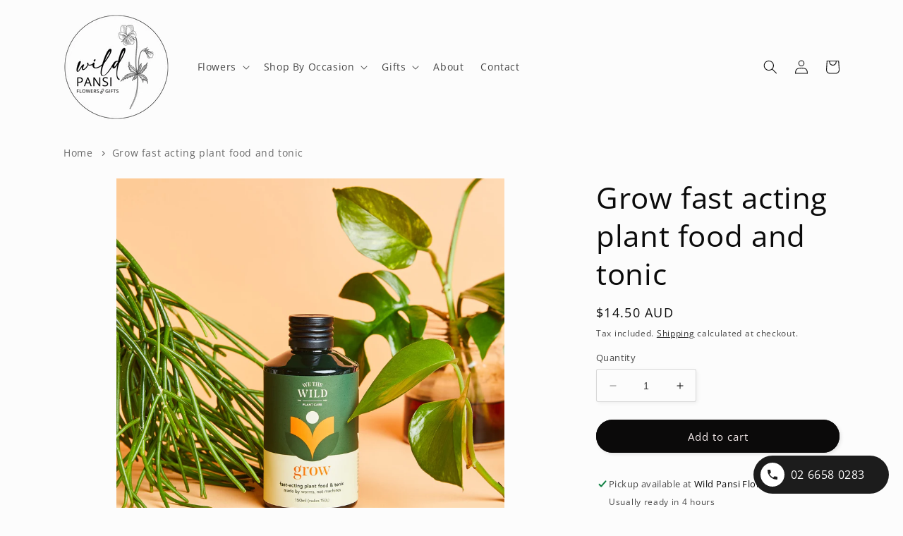

--- FILE ---
content_type: text/html; charset=utf-8
request_url: https://www.wildpansi.com.au/products/grow-fast-acting-plant-food-and-tonic
body_size: 52169
content:
<!doctype html>
<html class="no-js" lang="en">
  <head>
    <meta charset="utf-8">
    <meta http-equiv="X-UA-Compatible" content="IE=edge">
    <meta name="viewport" content="width=device-width,initial-scale=1">
    <meta name="theme-color" content="">



<link rel="canonical" href="https://www.wildpansi.com.au/products/grow-fast-acting-plant-food-and-tonic">
    <link rel="preconnect" href="https://cdn.shopify.com" crossorigin><link rel="icon" type="image/png" href="//www.wildpansi.com.au/cdn/shop/files/wild-pansi-logo.jpg?crop=center&height=32&v=1680124548&width=32"><link rel="preconnect" href="https://fonts.shopifycdn.com" crossorigin><title>Grow Fast Acting Plant Food &amp; Tonic | Wild Pansi</title>

    <meta name="description" content="Feed &amp; strengthen your plants with the Grow Fast Acting Plant Food and Tonic. A powerful blend designed to boost growth, vitality and overall plant health.">

    <!-- instant page load script--->
    <script src="//instant.page/5.2.0" type="module" integrity="sha384-jnZyxPjiipYXnSU0ygqeac2q7CVYMbh84q0uHVRRxEtvFPiQYbXWUorga2aqZJ0z"></script>

    

<meta property="og:site_name" content="Wild Pansi">
<meta property="og:url" content="https://www.wildpansi.com.au/products/grow-fast-acting-plant-food-and-tonic">
<meta property="og:title" content="Grow Fast Acting Plant Food &amp; Tonic">
<meta property="og:type" content="product">
<meta property="og:description" content="Feed &amp; strengthen your plants with the Grow Fast Acting Plant Food and Tonic. A powerful blend designed to boost growth, vitality and overall plant health."><meta property="og:image" content="http://www.wildpansi.com.au/cdn/shop/files/3037_WTW_StudioShoot45470_2200x_8298515f-2f63-4713-807b-9e94da5dc7cc.jpg?v=1705286631">
  <meta property="og:image:secure_url" content="https://www.wildpansi.com.au/cdn/shop/files/3037_WTW_StudioShoot45470_2200x_8298515f-2f63-4713-807b-9e94da5dc7cc.jpg?v=1705286631">
  <meta property="og:image:width" content="1634">
  <meta property="og:image:height" content="1634"><meta property="og:price:amount" content="14.50">
  <meta property="og:price:currency" content="AUD"><meta name="twitter:card" content="summary_large_image">
<meta name="twitter:title" content="Grow Fast Acting Plant Food &amp; Tonic">
<meta name="twitter:description" content="Feed &amp; strengthen your plants with the Grow Fast Acting Plant Food and Tonic. A powerful blend designed to boost growth, vitality and overall plant health.">


    <script src="//www.wildpansi.com.au/cdn/shop/t/7/assets/constants.js?v=95358004781563950421680658809" defer="defer"></script>
    <script src="//www.wildpansi.com.au/cdn/shop/t/7/assets/pubsub.js?v=2921868252632587581680658809" defer="defer"></script>
    <script src="//www.wildpansi.com.au/cdn/shop/t/7/assets/global.js?v=29801634427225423031725594178" defer="defer"></script><script>window.performance && window.performance.mark && window.performance.mark('shopify.content_for_header.start');</script><meta name="google-site-verification" content="sgKSe74kdl1s3DOoE2RWWtJ3GAmduYcZkTQVLd4KZUk">
<meta name="facebook-domain-verification" content="5k8w42i5rsq41of2mzy4b8y7skqukn">
<meta id="shopify-digital-wallet" name="shopify-digital-wallet" content="/8691646521/digital_wallets/dialog">
<meta name="shopify-checkout-api-token" content="77b49fd3082580a450c849cb155f846d">
<link rel="alternate" type="application/json+oembed" href="https://www.wildpansi.com.au/products/grow-fast-acting-plant-food-and-tonic.oembed">
<script async="async" src="/checkouts/internal/preloads.js?locale=en-AU"></script>
<link rel="preconnect" href="https://shop.app" crossorigin="anonymous">
<script async="async" src="https://shop.app/checkouts/internal/preloads.js?locale=en-AU&shop_id=8691646521" crossorigin="anonymous"></script>
<script id="apple-pay-shop-capabilities" type="application/json">{"shopId":8691646521,"countryCode":"AU","currencyCode":"AUD","merchantCapabilities":["supports3DS"],"merchantId":"gid:\/\/shopify\/Shop\/8691646521","merchantName":"Wild Pansi","requiredBillingContactFields":["postalAddress","email","phone"],"requiredShippingContactFields":["postalAddress","email","phone"],"shippingType":"shipping","supportedNetworks":["visa","masterCard","amex","jcb"],"total":{"type":"pending","label":"Wild Pansi","amount":"1.00"},"shopifyPaymentsEnabled":true,"supportsSubscriptions":true}</script>
<script id="shopify-features" type="application/json">{"accessToken":"77b49fd3082580a450c849cb155f846d","betas":["rich-media-storefront-analytics"],"domain":"www.wildpansi.com.au","predictiveSearch":true,"shopId":8691646521,"locale":"en"}</script>
<script>var Shopify = Shopify || {};
Shopify.shop = "pansabella.myshopify.com";
Shopify.locale = "en";
Shopify.currency = {"active":"AUD","rate":"1.0"};
Shopify.country = "AU";
Shopify.theme = {"name":"Wild Pansi site","id":132384620709,"schema_name":"Studio","schema_version":"9.0.0","theme_store_id":1431,"role":"main"};
Shopify.theme.handle = "null";
Shopify.theme.style = {"id":null,"handle":null};
Shopify.cdnHost = "www.wildpansi.com.au/cdn";
Shopify.routes = Shopify.routes || {};
Shopify.routes.root = "/";</script>
<script type="module">!function(o){(o.Shopify=o.Shopify||{}).modules=!0}(window);</script>
<script>!function(o){function n(){var o=[];function n(){o.push(Array.prototype.slice.apply(arguments))}return n.q=o,n}var t=o.Shopify=o.Shopify||{};t.loadFeatures=n(),t.autoloadFeatures=n()}(window);</script>
<script>
  window.ShopifyPay = window.ShopifyPay || {};
  window.ShopifyPay.apiHost = "shop.app\/pay";
  window.ShopifyPay.redirectState = null;
</script>
<script id="shop-js-analytics" type="application/json">{"pageType":"product"}</script>
<script defer="defer" async type="module" src="//www.wildpansi.com.au/cdn/shopifycloud/shop-js/modules/v2/client.init-shop-cart-sync_DlSlHazZ.en.esm.js"></script>
<script defer="defer" async type="module" src="//www.wildpansi.com.au/cdn/shopifycloud/shop-js/modules/v2/chunk.common_D16XZWos.esm.js"></script>
<script type="module">
  await import("//www.wildpansi.com.au/cdn/shopifycloud/shop-js/modules/v2/client.init-shop-cart-sync_DlSlHazZ.en.esm.js");
await import("//www.wildpansi.com.au/cdn/shopifycloud/shop-js/modules/v2/chunk.common_D16XZWos.esm.js");

  window.Shopify.SignInWithShop?.initShopCartSync?.({"fedCMEnabled":true,"windoidEnabled":true});

</script>
<script>
  window.Shopify = window.Shopify || {};
  if (!window.Shopify.featureAssets) window.Shopify.featureAssets = {};
  window.Shopify.featureAssets['shop-js'] = {"shop-cart-sync":["modules/v2/client.shop-cart-sync_DKWYiEUO.en.esm.js","modules/v2/chunk.common_D16XZWos.esm.js"],"init-fed-cm":["modules/v2/client.init-fed-cm_vfPMjZAC.en.esm.js","modules/v2/chunk.common_D16XZWos.esm.js"],"init-shop-email-lookup-coordinator":["modules/v2/client.init-shop-email-lookup-coordinator_CR38P6MB.en.esm.js","modules/v2/chunk.common_D16XZWos.esm.js"],"init-shop-cart-sync":["modules/v2/client.init-shop-cart-sync_DlSlHazZ.en.esm.js","modules/v2/chunk.common_D16XZWos.esm.js"],"shop-cash-offers":["modules/v2/client.shop-cash-offers_CJw4IQ6B.en.esm.js","modules/v2/chunk.common_D16XZWos.esm.js","modules/v2/chunk.modal_UwFWkumu.esm.js"],"shop-toast-manager":["modules/v2/client.shop-toast-manager_BY778Uv6.en.esm.js","modules/v2/chunk.common_D16XZWos.esm.js"],"init-windoid":["modules/v2/client.init-windoid_DVhZdEm3.en.esm.js","modules/v2/chunk.common_D16XZWos.esm.js"],"shop-button":["modules/v2/client.shop-button_D2ZzKUPa.en.esm.js","modules/v2/chunk.common_D16XZWos.esm.js"],"avatar":["modules/v2/client.avatar_BTnouDA3.en.esm.js"],"init-customer-accounts-sign-up":["modules/v2/client.init-customer-accounts-sign-up_CQZUmjGN.en.esm.js","modules/v2/client.shop-login-button_Cu5K-F7X.en.esm.js","modules/v2/chunk.common_D16XZWos.esm.js","modules/v2/chunk.modal_UwFWkumu.esm.js"],"pay-button":["modules/v2/client.pay-button_CcBqbGU7.en.esm.js","modules/v2/chunk.common_D16XZWos.esm.js"],"init-shop-for-new-customer-accounts":["modules/v2/client.init-shop-for-new-customer-accounts_B5DR5JTE.en.esm.js","modules/v2/client.shop-login-button_Cu5K-F7X.en.esm.js","modules/v2/chunk.common_D16XZWos.esm.js","modules/v2/chunk.modal_UwFWkumu.esm.js"],"shop-login-button":["modules/v2/client.shop-login-button_Cu5K-F7X.en.esm.js","modules/v2/chunk.common_D16XZWos.esm.js","modules/v2/chunk.modal_UwFWkumu.esm.js"],"shop-follow-button":["modules/v2/client.shop-follow-button_BX8Slf17.en.esm.js","modules/v2/chunk.common_D16XZWos.esm.js","modules/v2/chunk.modal_UwFWkumu.esm.js"],"init-customer-accounts":["modules/v2/client.init-customer-accounts_DjKkmQ2w.en.esm.js","modules/v2/client.shop-login-button_Cu5K-F7X.en.esm.js","modules/v2/chunk.common_D16XZWos.esm.js","modules/v2/chunk.modal_UwFWkumu.esm.js"],"lead-capture":["modules/v2/client.lead-capture_ChWCg7nV.en.esm.js","modules/v2/chunk.common_D16XZWos.esm.js","modules/v2/chunk.modal_UwFWkumu.esm.js"],"checkout-modal":["modules/v2/client.checkout-modal_DPnpVyv-.en.esm.js","modules/v2/chunk.common_D16XZWos.esm.js","modules/v2/chunk.modal_UwFWkumu.esm.js"],"shop-login":["modules/v2/client.shop-login_leRXJtcZ.en.esm.js","modules/v2/chunk.common_D16XZWos.esm.js","modules/v2/chunk.modal_UwFWkumu.esm.js"],"payment-terms":["modules/v2/client.payment-terms_Bp9K0NXD.en.esm.js","modules/v2/chunk.common_D16XZWos.esm.js","modules/v2/chunk.modal_UwFWkumu.esm.js"]};
</script>
<script id="__st">var __st={"a":8691646521,"offset":39600,"reqid":"a3a860a8-a4e6-4a79-9e05-cefd06209997-1768580575","pageurl":"www.wildpansi.com.au\/products\/grow-fast-acting-plant-food-and-tonic","u":"afea006b54c0","p":"product","rtyp":"product","rid":8364415123621};</script>
<script>window.ShopifyPaypalV4VisibilityTracking = true;</script>
<script id="captcha-bootstrap">!function(){'use strict';const t='contact',e='account',n='new_comment',o=[[t,t],['blogs',n],['comments',n],[t,'customer']],c=[[e,'customer_login'],[e,'guest_login'],[e,'recover_customer_password'],[e,'create_customer']],r=t=>t.map((([t,e])=>`form[action*='/${t}']:not([data-nocaptcha='true']) input[name='form_type'][value='${e}']`)).join(','),a=t=>()=>t?[...document.querySelectorAll(t)].map((t=>t.form)):[];function s(){const t=[...o],e=r(t);return a(e)}const i='password',u='form_key',d=['recaptcha-v3-token','g-recaptcha-response','h-captcha-response',i],f=()=>{try{return window.sessionStorage}catch{return}},m='__shopify_v',_=t=>t.elements[u];function p(t,e,n=!1){try{const o=window.sessionStorage,c=JSON.parse(o.getItem(e)),{data:r}=function(t){const{data:e,action:n}=t;return t[m]||n?{data:e,action:n}:{data:t,action:n}}(c);for(const[e,n]of Object.entries(r))t.elements[e]&&(t.elements[e].value=n);n&&o.removeItem(e)}catch(o){console.error('form repopulation failed',{error:o})}}const l='form_type',E='cptcha';function T(t){t.dataset[E]=!0}const w=window,h=w.document,L='Shopify',v='ce_forms',y='captcha';let A=!1;((t,e)=>{const n=(g='f06e6c50-85a8-45c8-87d0-21a2b65856fe',I='https://cdn.shopify.com/shopifycloud/storefront-forms-hcaptcha/ce_storefront_forms_captcha_hcaptcha.v1.5.2.iife.js',D={infoText:'Protected by hCaptcha',privacyText:'Privacy',termsText:'Terms'},(t,e,n)=>{const o=w[L][v],c=o.bindForm;if(c)return c(t,g,e,D).then(n);var r;o.q.push([[t,g,e,D],n]),r=I,A||(h.body.append(Object.assign(h.createElement('script'),{id:'captcha-provider',async:!0,src:r})),A=!0)});var g,I,D;w[L]=w[L]||{},w[L][v]=w[L][v]||{},w[L][v].q=[],w[L][y]=w[L][y]||{},w[L][y].protect=function(t,e){n(t,void 0,e),T(t)},Object.freeze(w[L][y]),function(t,e,n,w,h,L){const[v,y,A,g]=function(t,e,n){const i=e?o:[],u=t?c:[],d=[...i,...u],f=r(d),m=r(i),_=r(d.filter((([t,e])=>n.includes(e))));return[a(f),a(m),a(_),s()]}(w,h,L),I=t=>{const e=t.target;return e instanceof HTMLFormElement?e:e&&e.form},D=t=>v().includes(t);t.addEventListener('submit',(t=>{const e=I(t);if(!e)return;const n=D(e)&&!e.dataset.hcaptchaBound&&!e.dataset.recaptchaBound,o=_(e),c=g().includes(e)&&(!o||!o.value);(n||c)&&t.preventDefault(),c&&!n&&(function(t){try{if(!f())return;!function(t){const e=f();if(!e)return;const n=_(t);if(!n)return;const o=n.value;o&&e.removeItem(o)}(t);const e=Array.from(Array(32),(()=>Math.random().toString(36)[2])).join('');!function(t,e){_(t)||t.append(Object.assign(document.createElement('input'),{type:'hidden',name:u})),t.elements[u].value=e}(t,e),function(t,e){const n=f();if(!n)return;const o=[...t.querySelectorAll(`input[type='${i}']`)].map((({name:t})=>t)),c=[...d,...o],r={};for(const[a,s]of new FormData(t).entries())c.includes(a)||(r[a]=s);n.setItem(e,JSON.stringify({[m]:1,action:t.action,data:r}))}(t,e)}catch(e){console.error('failed to persist form',e)}}(e),e.submit())}));const S=(t,e)=>{t&&!t.dataset[E]&&(n(t,e.some((e=>e===t))),T(t))};for(const o of['focusin','change'])t.addEventListener(o,(t=>{const e=I(t);D(e)&&S(e,y())}));const B=e.get('form_key'),M=e.get(l),P=B&&M;t.addEventListener('DOMContentLoaded',(()=>{const t=y();if(P)for(const e of t)e.elements[l].value===M&&p(e,B);[...new Set([...A(),...v().filter((t=>'true'===t.dataset.shopifyCaptcha))])].forEach((e=>S(e,t)))}))}(h,new URLSearchParams(w.location.search),n,t,e,['guest_login'])})(!0,!0)}();</script>
<script integrity="sha256-4kQ18oKyAcykRKYeNunJcIwy7WH5gtpwJnB7kiuLZ1E=" data-source-attribution="shopify.loadfeatures" defer="defer" src="//www.wildpansi.com.au/cdn/shopifycloud/storefront/assets/storefront/load_feature-a0a9edcb.js" crossorigin="anonymous"></script>
<script crossorigin="anonymous" defer="defer" src="//www.wildpansi.com.au/cdn/shopifycloud/storefront/assets/shopify_pay/storefront-65b4c6d7.js?v=20250812"></script>
<script data-source-attribution="shopify.dynamic_checkout.dynamic.init">var Shopify=Shopify||{};Shopify.PaymentButton=Shopify.PaymentButton||{isStorefrontPortableWallets:!0,init:function(){window.Shopify.PaymentButton.init=function(){};var t=document.createElement("script");t.src="https://www.wildpansi.com.au/cdn/shopifycloud/portable-wallets/latest/portable-wallets.en.js",t.type="module",document.head.appendChild(t)}};
</script>
<script data-source-attribution="shopify.dynamic_checkout.buyer_consent">
  function portableWalletsHideBuyerConsent(e){var t=document.getElementById("shopify-buyer-consent"),n=document.getElementById("shopify-subscription-policy-button");t&&n&&(t.classList.add("hidden"),t.setAttribute("aria-hidden","true"),n.removeEventListener("click",e))}function portableWalletsShowBuyerConsent(e){var t=document.getElementById("shopify-buyer-consent"),n=document.getElementById("shopify-subscription-policy-button");t&&n&&(t.classList.remove("hidden"),t.removeAttribute("aria-hidden"),n.addEventListener("click",e))}window.Shopify?.PaymentButton&&(window.Shopify.PaymentButton.hideBuyerConsent=portableWalletsHideBuyerConsent,window.Shopify.PaymentButton.showBuyerConsent=portableWalletsShowBuyerConsent);
</script>
<script data-source-attribution="shopify.dynamic_checkout.cart.bootstrap">document.addEventListener("DOMContentLoaded",(function(){function t(){return document.querySelector("shopify-accelerated-checkout-cart, shopify-accelerated-checkout")}if(t())Shopify.PaymentButton.init();else{new MutationObserver((function(e,n){t()&&(Shopify.PaymentButton.init(),n.disconnect())})).observe(document.body,{childList:!0,subtree:!0})}}));
</script>
<link id="shopify-accelerated-checkout-styles" rel="stylesheet" media="screen" href="https://www.wildpansi.com.au/cdn/shopifycloud/portable-wallets/latest/accelerated-checkout-backwards-compat.css" crossorigin="anonymous">
<style id="shopify-accelerated-checkout-cart">
        #shopify-buyer-consent {
  margin-top: 1em;
  display: inline-block;
  width: 100%;
}

#shopify-buyer-consent.hidden {
  display: none;
}

#shopify-subscription-policy-button {
  background: none;
  border: none;
  padding: 0;
  text-decoration: underline;
  font-size: inherit;
  cursor: pointer;
}

#shopify-subscription-policy-button::before {
  box-shadow: none;
}

      </style>
<script id="sections-script" data-sections="header" defer="defer" src="//www.wildpansi.com.au/cdn/shop/t/7/compiled_assets/scripts.js?6464"></script>
<script>window.performance && window.performance.mark && window.performance.mark('shopify.content_for_header.end');</script>

    <style data-shopify>
      @font-face {
  font-family: "Open Sans";
  font-weight: 400;
  font-style: normal;
  font-display: swap;
  src: url("//www.wildpansi.com.au/cdn/fonts/open_sans/opensans_n4.c32e4d4eca5273f6d4ee95ddf54b5bbb75fc9b61.woff2") format("woff2"),
       url("//www.wildpansi.com.au/cdn/fonts/open_sans/opensans_n4.5f3406f8d94162b37bfa232b486ac93ee892406d.woff") format("woff");
}

      @font-face {
  font-family: "Open Sans";
  font-weight: 700;
  font-style: normal;
  font-display: swap;
  src: url("//www.wildpansi.com.au/cdn/fonts/open_sans/opensans_n7.a9393be1574ea8606c68f4441806b2711d0d13e4.woff2") format("woff2"),
       url("//www.wildpansi.com.au/cdn/fonts/open_sans/opensans_n7.7b8af34a6ebf52beb1a4c1d8c73ad6910ec2e553.woff") format("woff");
}

      @font-face {
  font-family: "Open Sans";
  font-weight: 400;
  font-style: italic;
  font-display: swap;
  src: url("//www.wildpansi.com.au/cdn/fonts/open_sans/opensans_i4.6f1d45f7a46916cc95c694aab32ecbf7509cbf33.woff2") format("woff2"),
       url("//www.wildpansi.com.au/cdn/fonts/open_sans/opensans_i4.4efaa52d5a57aa9a57c1556cc2b7465d18839daa.woff") format("woff");
}

      @font-face {
  font-family: "Open Sans";
  font-weight: 700;
  font-style: italic;
  font-display: swap;
  src: url("//www.wildpansi.com.au/cdn/fonts/open_sans/opensans_i7.916ced2e2ce15f7fcd95d196601a15e7b89ee9a4.woff2") format("woff2"),
       url("//www.wildpansi.com.au/cdn/fonts/open_sans/opensans_i7.99a9cff8c86ea65461de497ade3d515a98f8b32a.woff") format("woff");
}

      @font-face {
  font-family: "Open Sans";
  font-weight: 400;
  font-style: normal;
  font-display: swap;
  src: url("//www.wildpansi.com.au/cdn/fonts/open_sans/opensans_n4.c32e4d4eca5273f6d4ee95ddf54b5bbb75fc9b61.woff2") format("woff2"),
       url("//www.wildpansi.com.au/cdn/fonts/open_sans/opensans_n4.5f3406f8d94162b37bfa232b486ac93ee892406d.woff") format("woff");
}


      :root {
        --font-body-family: "Open Sans", sans-serif;
        --font-body-style: normal;
        --font-body-weight: 400;
        --font-body-weight-bold: 700;

        --font-heading-family: "Open Sans", sans-serif;
        --font-heading-style: normal;
        --font-heading-weight: 400;

        --font-body-scale: 1.0;
        --font-heading-scale: 1.05;

        --color-base-text: 11, 11, 11;
        --color-shadow: 11, 11, 11;
        --color-base-background-1: 252, 252, 252;
        --color-base-background-2: 235, 236, 237;
        --color-base-solid-button-labels: 242, 232, 232;
        --color-base-outline-button-labels: 14, 14, 14;
        --color-base-accent-1: 11, 10, 10;
        --color-base-accent-2: 255, 255, 255;
        --payment-terms-background-color: #fcfcfc;

        --gradient-base-background-1: #fcfcfc;
        --gradient-base-background-2: #ebeced;
        --gradient-base-accent-1: #0b0a0a;
        --gradient-base-accent-2: #fff;

        --media-padding: px;
        --media-border-opacity: 0.05;
        --media-border-width: 0px;
        --media-radius: 0px;
        --media-shadow-opacity: 0.0;
        --media-shadow-horizontal-offset: 0px;
        --media-shadow-vertical-offset: -26px;
        --media-shadow-blur-radius: 0px;
        --media-shadow-visible: 0;

        --page-width: 120rem;
        --page-width-margin: 0rem;

        --product-card-image-padding: 0.0rem;
        --product-card-corner-radius: 0.0rem;
        --product-card-text-alignment: center;
        --product-card-border-width: 0.0rem;
        --product-card-border-opacity: 0.1;
        --product-card-shadow-opacity: 0.1;
        --product-card-shadow-visible: 1;
        --product-card-shadow-horizontal-offset: 0.0rem;
        --product-card-shadow-vertical-offset: 0.0rem;
        --product-card-shadow-blur-radius: 0.0rem;

        --collection-card-image-padding: 0.0rem;
        --collection-card-corner-radius: 0.0rem;
        --collection-card-text-alignment: center;
        --collection-card-border-width: 0.0rem;
        --collection-card-border-opacity: 0.1;
        --collection-card-shadow-opacity: 0.1;
        --collection-card-shadow-visible: 1;
        --collection-card-shadow-horizontal-offset: 0.0rem;
        --collection-card-shadow-vertical-offset: 0.0rem;
        --collection-card-shadow-blur-radius: 0.0rem;

        --blog-card-image-padding: 0.0rem;
        --blog-card-corner-radius: 0.0rem;
        --blog-card-text-alignment: center;
        --blog-card-border-width: 0.0rem;
        --blog-card-border-opacity: 0.1;
        --blog-card-shadow-opacity: 0.1;
        --blog-card-shadow-visible: 1;
        --blog-card-shadow-horizontal-offset: 0.0rem;
        --blog-card-shadow-vertical-offset: 0.0rem;
        --blog-card-shadow-blur-radius: 0.0rem;

        --badge-corner-radius: 4.0rem;

        --popup-border-width: 0px;
        --popup-border-opacity: 0.1;
        --popup-corner-radius: 0px;
        --popup-shadow-opacity: 0.1;
        --popup-shadow-horizontal-offset: 6px;
        --popup-shadow-vertical-offset: 6px;
        --popup-shadow-blur-radius: 25px;

        --drawer-border-width: 1px;
        --drawer-border-opacity: 0.1;
        --drawer-shadow-opacity: 0.0;
        --drawer-shadow-horizontal-offset: 0px;
        --drawer-shadow-vertical-offset: 0px;
        --drawer-shadow-blur-radius: 0px;

        --spacing-sections-desktop: 0px;
        --spacing-sections-mobile: 0px;

        --grid-desktop-vertical-spacing: 32px;
        --grid-desktop-horizontal-spacing: 32px;
        --grid-mobile-vertical-spacing: 16px;
        --grid-mobile-horizontal-spacing: 16px;

        --text-boxes-border-opacity: 0.0;
        --text-boxes-border-width: 0px;
        --text-boxes-radius: 0px;
        --text-boxes-shadow-opacity: 0.0;
        --text-boxes-shadow-visible: 0;
        --text-boxes-shadow-horizontal-offset: 0px;
        --text-boxes-shadow-vertical-offset: 0px;
        --text-boxes-shadow-blur-radius: 0px;

        --buttons-radius: 40px;
        --buttons-radius-outset: 41px;
        --buttons-border-width: 1px;
        --buttons-border-opacity: 1.0;
        --buttons-shadow-opacity: 0.1;
        --buttons-shadow-visible: 1;
        --buttons-shadow-horizontal-offset: 2px;
        --buttons-shadow-vertical-offset: 2px;
        --buttons-shadow-blur-radius: 5px;
        --buttons-border-offset: 0.3px;

        --inputs-radius: 2px;
        --inputs-border-width: 1px;
        --inputs-border-opacity: 0.15;
        --inputs-shadow-opacity: 0.05;
        --inputs-shadow-horizontal-offset: 2px;
        --inputs-margin-offset: 2px;
        --inputs-shadow-vertical-offset: 2px;
        --inputs-shadow-blur-radius: 5px;
        --inputs-radius-outset: 3px;

        --variant-pills-radius: 40px;
        --variant-pills-border-width: 1px;
        --variant-pills-border-opacity: 0.55;
        --variant-pills-shadow-opacity: 0.0;
        --variant-pills-shadow-horizontal-offset: 0px;
        --variant-pills-shadow-vertical-offset: 0px;
        --variant-pills-shadow-blur-radius: 0px;
      }

      *,
      *::before,
      *::after {
        box-sizing: inherit;
      }

      html {
        box-sizing: border-box;
        font-size: calc(var(--font-body-scale) * 62.5%);
        height: 100%;
      }

      body {
        display: grid;
        grid-template-rows: auto auto 1fr auto;
        grid-template-columns: 100%;
        min-height: 100%;
        margin: 0;
        font-size: 1.5rem;
        letter-spacing: 0.06rem;
        line-height: calc(1 + 0.8 / var(--font-body-scale));
        font-family: var(--font-body-family);
        font-style: var(--font-body-style);
        font-weight: var(--font-body-weight);
      }

      @media screen and (min-width: 750px) {
        body {
          font-size: 1.6rem;
        }
      }
    </style>

    <link href="//www.wildpansi.com.au/cdn/shop/t/7/assets/base.css?v=13732870353657801441750996779" rel="stylesheet" type="text/css" media="all" />
<link rel="preload" as="font" href="//www.wildpansi.com.au/cdn/fonts/open_sans/opensans_n4.c32e4d4eca5273f6d4ee95ddf54b5bbb75fc9b61.woff2" type="font/woff2" crossorigin><link rel="preload" as="font" href="//www.wildpansi.com.au/cdn/fonts/open_sans/opensans_n4.c32e4d4eca5273f6d4ee95ddf54b5bbb75fc9b61.woff2" type="font/woff2" crossorigin><link rel="stylesheet" href="//www.wildpansi.com.au/cdn/shop/t/7/assets/component-predictive-search.css?v=85913294783299393391680658808" media="print" onload="this.media='all'"><script>document.documentElement.className = document.documentElement.className.replace('no-js', 'js');
    if (Shopify.designMode) {
      document.documentElement.classList.add('shopify-design-mode');
    }
    </script>

    <!-- Google Tag Manager -->
    <script>(function(w,d,s,l,i){w[l]=w[l]||[];w[l].push({'gtm.start':
    new Date().getTime(),event:'gtm.js'});var f=d.getElementsByTagName(s)[0],
    j=d.createElement(s),dl=l!='dataLayer'?'&l='+l:'';j.async=true;j.src=
    'https://www.googletagmanager.com/gtm.js?id='+i+dl;f.parentNode.insertBefore(j,f);
    })(window,document,'script','dataLayer','GTM-TCPL2MG');</script>
    <!-- End Google Tag Manager -->
    
  
  <!-- BEGIN app block: shopify://apps/judge-me-reviews/blocks/judgeme_core/61ccd3b1-a9f2-4160-9fe9-4fec8413e5d8 --><!-- Start of Judge.me Core -->






<link rel="dns-prefetch" href="https://cdnwidget.judge.me">
<link rel="dns-prefetch" href="https://cdn.judge.me">
<link rel="dns-prefetch" href="https://cdn1.judge.me">
<link rel="dns-prefetch" href="https://api.judge.me">

<script data-cfasync='false' class='jdgm-settings-script'>window.jdgmSettings={"pagination":5,"disable_web_reviews":true,"badge_no_review_text":"No reviews","badge_n_reviews_text":"{{ n }} review/reviews","badge_star_color":"#0B0A0A","hide_badge_preview_if_no_reviews":true,"badge_hide_text":false,"enforce_center_preview_badge":false,"widget_title":"Customer Reviews","widget_open_form_text":"Write a review","widget_close_form_text":"Cancel review","widget_refresh_page_text":"Refresh page","widget_summary_text":"Based on {{ number_of_reviews }} review/reviews","widget_no_review_text":"Be the first to write a review","widget_name_field_text":"Display name","widget_verified_name_field_text":"Verified Name (public)","widget_name_placeholder_text":"Display name","widget_required_field_error_text":"This field is required.","widget_email_field_text":"Email address","widget_verified_email_field_text":"Verified Email (private, can not be edited)","widget_email_placeholder_text":"Your email address","widget_email_field_error_text":"Please enter a valid email address.","widget_rating_field_text":"Rating","widget_review_title_field_text":"Review Title","widget_review_title_placeholder_text":"Give your review a title","widget_review_body_field_text":"Review content","widget_review_body_placeholder_text":"Start writing here...","widget_pictures_field_text":"Picture/Video (optional)","widget_submit_review_text":"Submit Review","widget_submit_verified_review_text":"Submit Verified Review","widget_submit_success_msg_with_auto_publish":"Thank you! Please refresh the page in a few moments to see your review. You can remove or edit your review by logging into \u003ca href='https://judge.me/login' target='_blank' rel='nofollow noopener'\u003eJudge.me\u003c/a\u003e","widget_submit_success_msg_no_auto_publish":"Thank you! Your review will be published as soon as it is approved by the shop admin. You can remove or edit your review by logging into \u003ca href='https://judge.me/login' target='_blank' rel='nofollow noopener'\u003eJudge.me\u003c/a\u003e","widget_show_default_reviews_out_of_total_text":"Showing {{ n_reviews_shown }} out of {{ n_reviews }} reviews.","widget_show_all_link_text":"Show all","widget_show_less_link_text":"Show less","widget_author_said_text":"{{ reviewer_name }} said:","widget_days_text":"{{ n }} days ago","widget_weeks_text":"{{ n }} week/weeks ago","widget_months_text":"{{ n }} month/months ago","widget_years_text":"{{ n }} year/years ago","widget_yesterday_text":"Yesterday","widget_today_text":"Today","widget_replied_text":"\u003e\u003e {{ shop_name }} replied:","widget_read_more_text":"Read more","widget_reviewer_name_as_initial":"","widget_rating_filter_color":"#fbcd0a","widget_rating_filter_see_all_text":"See all reviews","widget_sorting_most_recent_text":"Most Recent","widget_sorting_highest_rating_text":"Highest Rating","widget_sorting_lowest_rating_text":"Lowest Rating","widget_sorting_with_pictures_text":"Only Pictures","widget_sorting_most_helpful_text":"Most Helpful","widget_open_question_form_text":"Ask a question","widget_reviews_subtab_text":"Reviews","widget_questions_subtab_text":"Questions","widget_question_label_text":"Question","widget_answer_label_text":"Answer","widget_question_placeholder_text":"Write your question here","widget_submit_question_text":"Submit Question","widget_question_submit_success_text":"Thank you for your question! We will notify you once it gets answered.","widget_star_color":"#0B0A0A","verified_badge_text":"Verified","verified_badge_bg_color":"","verified_badge_text_color":"","verified_badge_placement":"left-of-reviewer-name","widget_review_max_height":"","widget_hide_border":false,"widget_social_share":false,"widget_thumb":false,"widget_review_location_show":false,"widget_location_format":"","all_reviews_include_out_of_store_products":true,"all_reviews_out_of_store_text":"(out of store)","all_reviews_pagination":100,"all_reviews_product_name_prefix_text":"about","enable_review_pictures":true,"enable_question_anwser":false,"widget_theme":"default","review_date_format":"dd/mm/yy","default_sort_method":"most-recent","widget_product_reviews_subtab_text":"Product Reviews","widget_shop_reviews_subtab_text":"Shop Reviews","widget_other_products_reviews_text":"Reviews for other products","widget_store_reviews_subtab_text":"Store reviews","widget_no_store_reviews_text":"This store hasn't received any reviews yet","widget_web_restriction_product_reviews_text":"This product hasn't received any reviews yet","widget_no_items_text":"No items found","widget_show_more_text":"Show more","widget_write_a_store_review_text":"Write a Store Review","widget_other_languages_heading":"Reviews in Other Languages","widget_translate_review_text":"Translate review to {{ language }}","widget_translating_review_text":"Translating...","widget_show_original_translation_text":"Show original ({{ language }})","widget_translate_review_failed_text":"Review couldn't be translated.","widget_translate_review_retry_text":"Retry","widget_translate_review_try_again_later_text":"Try again later","show_product_url_for_grouped_product":false,"widget_sorting_pictures_first_text":"Pictures First","show_pictures_on_all_rev_page_mobile":false,"show_pictures_on_all_rev_page_desktop":false,"floating_tab_hide_mobile_install_preference":false,"floating_tab_button_name":"★ Reviews","floating_tab_title":"Let customers speak for us","floating_tab_button_color":"","floating_tab_button_background_color":"","floating_tab_url":"","floating_tab_url_enabled":false,"floating_tab_tab_style":"text","all_reviews_text_badge_text":"Customers rate us {{ shop.metafields.judgeme.all_reviews_rating | round: 1 }}/5 based on {{ shop.metafields.judgeme.all_reviews_count }} reviews.","all_reviews_text_badge_text_branded_style":"{{ shop.metafields.judgeme.all_reviews_rating | round: 1 }} out of 5 stars based on {{ shop.metafields.judgeme.all_reviews_count }} reviews","is_all_reviews_text_badge_a_link":false,"show_stars_for_all_reviews_text_badge":false,"all_reviews_text_badge_url":"","all_reviews_text_style":"branded","all_reviews_text_color_style":"judgeme_brand_color","all_reviews_text_color":"#108474","all_reviews_text_show_jm_brand":false,"featured_carousel_show_header":true,"featured_carousel_title":"Let customers speak for us","testimonials_carousel_title":"Customers are saying","videos_carousel_title":"Real customer stories","cards_carousel_title":"Customers are saying","featured_carousel_count_text":"from {{ n }} reviews","featured_carousel_add_link_to_all_reviews_page":false,"featured_carousel_url":"","featured_carousel_show_images":true,"featured_carousel_autoslide_interval":5,"featured_carousel_arrows_on_the_sides":false,"featured_carousel_height":250,"featured_carousel_width":80,"featured_carousel_image_size":0,"featured_carousel_image_height":250,"featured_carousel_arrow_color":"#eeeeee","verified_count_badge_style":"branded","verified_count_badge_orientation":"horizontal","verified_count_badge_color_style":"judgeme_brand_color","verified_count_badge_color":"#108474","is_verified_count_badge_a_link":false,"verified_count_badge_url":"","verified_count_badge_show_jm_brand":true,"widget_rating_preset_default":5,"widget_first_sub_tab":"product-reviews","widget_show_histogram":true,"widget_histogram_use_custom_color":false,"widget_pagination_use_custom_color":false,"widget_star_use_custom_color":false,"widget_verified_badge_use_custom_color":false,"widget_write_review_use_custom_color":false,"picture_reminder_submit_button":"Upload Pictures","enable_review_videos":false,"mute_video_by_default":false,"widget_sorting_videos_first_text":"Videos First","widget_review_pending_text":"Pending","featured_carousel_items_for_large_screen":3,"social_share_options_order":"Facebook,Twitter","remove_microdata_snippet":true,"disable_json_ld":false,"enable_json_ld_products":false,"preview_badge_show_question_text":false,"preview_badge_no_question_text":"No questions","preview_badge_n_question_text":"{{ number_of_questions }} question/questions","qa_badge_show_icon":false,"qa_badge_position":"same-row","remove_judgeme_branding":true,"widget_add_search_bar":false,"widget_search_bar_placeholder":"Search","widget_sorting_verified_only_text":"Verified only","featured_carousel_theme":"default","featured_carousel_show_rating":true,"featured_carousel_show_title":true,"featured_carousel_show_body":true,"featured_carousel_show_date":false,"featured_carousel_show_reviewer":true,"featured_carousel_show_product":false,"featured_carousel_header_background_color":"#108474","featured_carousel_header_text_color":"#ffffff","featured_carousel_name_product_separator":"reviewed","featured_carousel_full_star_background":"#108474","featured_carousel_empty_star_background":"#dadada","featured_carousel_vertical_theme_background":"#f9fafb","featured_carousel_verified_badge_enable":true,"featured_carousel_verified_badge_color":"#108474","featured_carousel_border_style":"round","featured_carousel_review_line_length_limit":3,"featured_carousel_more_reviews_button_text":"Read more reviews","featured_carousel_view_product_button_text":"View product","all_reviews_page_load_reviews_on":"scroll","all_reviews_page_load_more_text":"Load More Reviews","disable_fb_tab_reviews":false,"enable_ajax_cdn_cache":false,"widget_advanced_speed_features":5,"widget_public_name_text":"displayed publicly like","default_reviewer_name":"John Smith","default_reviewer_name_has_non_latin":true,"widget_reviewer_anonymous":"Anonymous","medals_widget_title":"Judge.me Review Medals","medals_widget_background_color":"#f9fafb","medals_widget_position":"footer_all_pages","medals_widget_border_color":"#f9fafb","medals_widget_verified_text_position":"left","medals_widget_use_monochromatic_version":false,"medals_widget_elements_color":"#108474","show_reviewer_avatar":true,"widget_invalid_yt_video_url_error_text":"Not a YouTube video URL","widget_max_length_field_error_text":"Please enter no more than {0} characters.","widget_show_country_flag":false,"widget_show_collected_via_shop_app":true,"widget_verified_by_shop_badge_style":"light","widget_verified_by_shop_text":"Verified by Shop","widget_show_photo_gallery":true,"widget_load_with_code_splitting":true,"widget_ugc_install_preference":false,"widget_ugc_title":"Made by us, Shared by you","widget_ugc_subtitle":"Tag us to see your picture featured in our page","widget_ugc_arrows_color":"#ffffff","widget_ugc_primary_button_text":"Buy Now","widget_ugc_primary_button_background_color":"#108474","widget_ugc_primary_button_text_color":"#ffffff","widget_ugc_primary_button_border_width":"0","widget_ugc_primary_button_border_style":"none","widget_ugc_primary_button_border_color":"#108474","widget_ugc_primary_button_border_radius":"25","widget_ugc_secondary_button_text":"Load More","widget_ugc_secondary_button_background_color":"#ffffff","widget_ugc_secondary_button_text_color":"#108474","widget_ugc_secondary_button_border_width":"2","widget_ugc_secondary_button_border_style":"solid","widget_ugc_secondary_button_border_color":"#108474","widget_ugc_secondary_button_border_radius":"25","widget_ugc_reviews_button_text":"View Reviews","widget_ugc_reviews_button_background_color":"#ffffff","widget_ugc_reviews_button_text_color":"#108474","widget_ugc_reviews_button_border_width":"2","widget_ugc_reviews_button_border_style":"solid","widget_ugc_reviews_button_border_color":"#108474","widget_ugc_reviews_button_border_radius":"25","widget_ugc_reviews_button_link_to":"judgeme-reviews-page","widget_ugc_show_post_date":true,"widget_ugc_max_width":"800","widget_rating_metafield_value_type":true,"widget_primary_color":"#0B0A0A","widget_enable_secondary_color":true,"widget_secondary_color":"#E9E9E9","widget_summary_average_rating_text":"{{ average_rating }} out of 5","widget_media_grid_title":"Customer photos \u0026 videos","widget_media_grid_see_more_text":"See more","widget_round_style":false,"widget_show_product_medals":true,"widget_verified_by_judgeme_text":"Verified by Judge.me","widget_show_store_medals":true,"widget_verified_by_judgeme_text_in_store_medals":"Verified by Judge.me","widget_media_field_exceed_quantity_message":"Sorry, we can only accept {{ max_media }} for one review.","widget_media_field_exceed_limit_message":"{{ file_name }} is too large, please select a {{ media_type }} less than {{ size_limit }}MB.","widget_review_submitted_text":"Review Submitted!","widget_question_submitted_text":"Question Submitted!","widget_close_form_text_question":"Cancel","widget_write_your_answer_here_text":"Write your answer here","widget_enabled_branded_link":true,"widget_show_collected_by_judgeme":false,"widget_reviewer_name_color":"","widget_write_review_text_color":"","widget_write_review_bg_color":"","widget_collected_by_judgeme_text":"collected by Judge.me","widget_pagination_type":"standard","widget_load_more_text":"Load More","widget_load_more_color":"#108474","widget_full_review_text":"Full Review","widget_read_more_reviews_text":"Read More Reviews","widget_read_questions_text":"Read Questions","widget_questions_and_answers_text":"Questions \u0026 Answers","widget_verified_by_text":"Verified by","widget_verified_text":"Verified","widget_number_of_reviews_text":"{{ number_of_reviews }} reviews","widget_back_button_text":"Back","widget_next_button_text":"Next","widget_custom_forms_filter_button":"Filters","custom_forms_style":"horizontal","widget_show_review_information":false,"how_reviews_are_collected":"How reviews are collected?","widget_show_review_keywords":false,"widget_gdpr_statement":"How we use your data: We'll only contact you about the review you left, and only if necessary. By submitting your review, you agree to Judge.me's \u003ca href='https://judge.me/terms' target='_blank' rel='nofollow noopener'\u003eterms\u003c/a\u003e, \u003ca href='https://judge.me/privacy' target='_blank' rel='nofollow noopener'\u003eprivacy\u003c/a\u003e and \u003ca href='https://judge.me/content-policy' target='_blank' rel='nofollow noopener'\u003econtent\u003c/a\u003e policies.","widget_multilingual_sorting_enabled":false,"widget_translate_review_content_enabled":false,"widget_translate_review_content_method":"manual","popup_widget_review_selection":"automatically_with_pictures","popup_widget_round_border_style":true,"popup_widget_show_title":true,"popup_widget_show_body":true,"popup_widget_show_reviewer":false,"popup_widget_show_product":true,"popup_widget_show_pictures":true,"popup_widget_use_review_picture":true,"popup_widget_show_on_home_page":true,"popup_widget_show_on_product_page":true,"popup_widget_show_on_collection_page":true,"popup_widget_show_on_cart_page":true,"popup_widget_position":"bottom_left","popup_widget_first_review_delay":5,"popup_widget_duration":5,"popup_widget_interval":5,"popup_widget_review_count":5,"popup_widget_hide_on_mobile":true,"review_snippet_widget_round_border_style":true,"review_snippet_widget_card_color":"#FFFFFF","review_snippet_widget_slider_arrows_background_color":"#FFFFFF","review_snippet_widget_slider_arrows_color":"#000000","review_snippet_widget_star_color":"#108474","show_product_variant":false,"all_reviews_product_variant_label_text":"Variant: ","widget_show_verified_branding":true,"widget_ai_summary_title":"Customers say","widget_ai_summary_disclaimer":"AI-powered review summary based on recent customer reviews","widget_show_ai_summary":false,"widget_show_ai_summary_bg":false,"widget_show_review_title_input":false,"redirect_reviewers_invited_via_email":"external_form","request_store_review_after_product_review":false,"request_review_other_products_in_order":false,"review_form_color_scheme":"default","review_form_corner_style":"square","review_form_star_color":{},"review_form_text_color":"#333333","review_form_background_color":"#ffffff","review_form_field_background_color":"#fafafa","review_form_button_color":{},"review_form_button_text_color":"#ffffff","review_form_modal_overlay_color":"#000000","review_content_screen_title_text":"How would you rate this product?","review_content_introduction_text":"We would love it if you would share a bit about your experience.","store_review_form_title_text":"How would you rate this store?","store_review_form_introduction_text":"We would love it if you would share a bit about your experience.","show_review_guidance_text":true,"one_star_review_guidance_text":"Poor","five_star_review_guidance_text":"Great","customer_information_screen_title_text":"About you","customer_information_introduction_text":"Please tell us more about you.","custom_questions_screen_title_text":"Your experience in more detail","custom_questions_introduction_text":"Here are a few questions to help us understand more about your experience.","review_submitted_screen_title_text":"Thanks for your review!","review_submitted_screen_thank_you_text":"We are processing it and it will appear on the store soon.","review_submitted_screen_email_verification_text":"Please confirm your email by clicking the link we just sent you. This helps us keep reviews authentic.","review_submitted_request_store_review_text":"Would you like to share your experience of shopping with us?","review_submitted_review_other_products_text":"Would you like to review these products?","store_review_screen_title_text":"Would you like to share your experience of shopping with us?","store_review_introduction_text":"We value your feedback and use it to improve. Please share any thoughts or suggestions you have.","reviewer_media_screen_title_picture_text":"Share a picture","reviewer_media_introduction_picture_text":"Upload a photo to support your review.","reviewer_media_screen_title_video_text":"Share a video","reviewer_media_introduction_video_text":"Upload a video to support your review.","reviewer_media_screen_title_picture_or_video_text":"Share a picture or video","reviewer_media_introduction_picture_or_video_text":"Upload a photo or video to support your review.","reviewer_media_youtube_url_text":"Paste your Youtube URL here","advanced_settings_next_step_button_text":"Next","advanced_settings_close_review_button_text":"Close","modal_write_review_flow":true,"write_review_flow_required_text":"Required","write_review_flow_privacy_message_text":"We respect your privacy.","write_review_flow_anonymous_text":"Post review as anonymous","write_review_flow_visibility_text":"This won't be visible to other customers.","write_review_flow_multiple_selection_help_text":"Select as many as you like","write_review_flow_single_selection_help_text":"Select one option","write_review_flow_required_field_error_text":"This field is required","write_review_flow_invalid_email_error_text":"Please enter a valid email address","write_review_flow_max_length_error_text":"Max. {{ max_length }} characters.","write_review_flow_media_upload_text":"\u003cb\u003eClick to upload\u003c/b\u003e or drag and drop","write_review_flow_gdpr_statement":"We'll only contact you about your review if necessary. By submitting your review, you agree to our \u003ca href='https://judge.me/terms' target='_blank' rel='nofollow noopener'\u003eterms and conditions\u003c/a\u003e and \u003ca href='https://judge.me/privacy' target='_blank' rel='nofollow noopener'\u003eprivacy policy\u003c/a\u003e.","rating_only_reviews_enabled":true,"show_negative_reviews_help_screen":false,"new_review_flow_help_screen_rating_threshold":3,"negative_review_resolution_screen_title_text":"Tell us more","negative_review_resolution_text":"Your experience matters to us. If there were issues with your purchase, we're here to help. Feel free to reach out to us, we'd love the opportunity to make things right.","negative_review_resolution_button_text":"Contact us","negative_review_resolution_proceed_with_review_text":"Leave a review","negative_review_resolution_subject":"Issue with purchase from {{ shop_name }}.{{ order_name }}","preview_badge_collection_page_install_status":false,"widget_review_custom_css":"","preview_badge_custom_css":".jdgm-prev-badge {\n    font-size: 0.9em;\n}\n.jdgm-prev-badge__text {\n  font-size:0.85em;\n}","preview_badge_stars_count":"5-stars","featured_carousel_custom_css":"","floating_tab_custom_css":"","all_reviews_widget_custom_css":"","medals_widget_custom_css":"","verified_badge_custom_css":"","all_reviews_text_custom_css":"","transparency_badges_collected_via_store_invite":false,"transparency_badges_from_another_provider":false,"transparency_badges_collected_from_store_visitor":false,"transparency_badges_collected_by_verified_review_provider":false,"transparency_badges_earned_reward":false,"transparency_badges_collected_via_store_invite_text":"Review collected via store invitation","transparency_badges_from_another_provider_text":"Review collected from another provider","transparency_badges_collected_from_store_visitor_text":"Review collected from a store visitor","transparency_badges_written_in_google_text":"Review written in Google","transparency_badges_written_in_etsy_text":"Review written in Etsy","transparency_badges_written_in_shop_app_text":"Review written in Shop App","transparency_badges_earned_reward_text":"Review earned a reward for future purchase","product_review_widget_per_page":10,"widget_store_review_label_text":"Review about the store","checkout_comment_extension_title_on_product_page":"Customer Comments","checkout_comment_extension_num_latest_comment_show":5,"checkout_comment_extension_format":"name_and_timestamp","checkout_comment_customer_name":"last_initial","checkout_comment_comment_notification":true,"preview_badge_collection_page_install_preference":false,"preview_badge_home_page_install_preference":false,"preview_badge_product_page_install_preference":false,"review_widget_install_preference":"","review_carousel_install_preference":false,"floating_reviews_tab_install_preference":"none","verified_reviews_count_badge_install_preference":false,"all_reviews_text_install_preference":false,"review_widget_best_location":false,"judgeme_medals_install_preference":false,"review_widget_revamp_enabled":false,"review_widget_qna_enabled":false,"review_widget_header_theme":"minimal","review_widget_widget_title_enabled":true,"review_widget_header_text_size":"medium","review_widget_header_text_weight":"regular","review_widget_average_rating_style":"compact","review_widget_bar_chart_enabled":true,"review_widget_bar_chart_type":"numbers","review_widget_bar_chart_style":"standard","review_widget_expanded_media_gallery_enabled":false,"review_widget_reviews_section_theme":"standard","review_widget_image_style":"thumbnails","review_widget_review_image_ratio":"square","review_widget_stars_size":"medium","review_widget_verified_badge":"standard_text","review_widget_review_title_text_size":"medium","review_widget_review_text_size":"medium","review_widget_review_text_length":"medium","review_widget_number_of_columns_desktop":3,"review_widget_carousel_transition_speed":5,"review_widget_custom_questions_answers_display":"always","review_widget_button_text_color":"#FFFFFF","review_widget_text_color":"#000000","review_widget_lighter_text_color":"#7B7B7B","review_widget_corner_styling":"soft","review_widget_review_word_singular":"review","review_widget_review_word_plural":"reviews","review_widget_voting_label":"Helpful?","review_widget_shop_reply_label":"Reply from {{ shop_name }}:","review_widget_filters_title":"Filters","qna_widget_question_word_singular":"Question","qna_widget_question_word_plural":"Questions","qna_widget_answer_reply_label":"Answer from {{ answerer_name }}:","qna_content_screen_title_text":"Ask a question about this product","qna_widget_question_required_field_error_text":"Please enter your question.","qna_widget_flow_gdpr_statement":"We'll only contact you about your question if necessary. By submitting your question, you agree to our \u003ca href='https://judge.me/terms' target='_blank' rel='nofollow noopener'\u003eterms and conditions\u003c/a\u003e and \u003ca href='https://judge.me/privacy' target='_blank' rel='nofollow noopener'\u003eprivacy policy\u003c/a\u003e.","qna_widget_question_submitted_text":"Thanks for your question!","qna_widget_close_form_text_question":"Close","qna_widget_question_submit_success_text":"We’ll notify you by email when your question is answered.","all_reviews_widget_v2025_enabled":false,"all_reviews_widget_v2025_header_theme":"default","all_reviews_widget_v2025_widget_title_enabled":true,"all_reviews_widget_v2025_header_text_size":"medium","all_reviews_widget_v2025_header_text_weight":"regular","all_reviews_widget_v2025_average_rating_style":"compact","all_reviews_widget_v2025_bar_chart_enabled":true,"all_reviews_widget_v2025_bar_chart_type":"numbers","all_reviews_widget_v2025_bar_chart_style":"standard","all_reviews_widget_v2025_expanded_media_gallery_enabled":false,"all_reviews_widget_v2025_show_store_medals":true,"all_reviews_widget_v2025_show_photo_gallery":true,"all_reviews_widget_v2025_show_review_keywords":false,"all_reviews_widget_v2025_show_ai_summary":false,"all_reviews_widget_v2025_show_ai_summary_bg":false,"all_reviews_widget_v2025_add_search_bar":false,"all_reviews_widget_v2025_default_sort_method":"most-recent","all_reviews_widget_v2025_reviews_per_page":10,"all_reviews_widget_v2025_reviews_section_theme":"default","all_reviews_widget_v2025_image_style":"thumbnails","all_reviews_widget_v2025_review_image_ratio":"square","all_reviews_widget_v2025_stars_size":"medium","all_reviews_widget_v2025_verified_badge":"bold_badge","all_reviews_widget_v2025_review_title_text_size":"medium","all_reviews_widget_v2025_review_text_size":"medium","all_reviews_widget_v2025_review_text_length":"medium","all_reviews_widget_v2025_number_of_columns_desktop":3,"all_reviews_widget_v2025_carousel_transition_speed":5,"all_reviews_widget_v2025_custom_questions_answers_display":"always","all_reviews_widget_v2025_show_product_variant":false,"all_reviews_widget_v2025_show_reviewer_avatar":true,"all_reviews_widget_v2025_reviewer_name_as_initial":"","all_reviews_widget_v2025_review_location_show":false,"all_reviews_widget_v2025_location_format":"","all_reviews_widget_v2025_show_country_flag":false,"all_reviews_widget_v2025_verified_by_shop_badge_style":"light","all_reviews_widget_v2025_social_share":false,"all_reviews_widget_v2025_social_share_options_order":"Facebook,Twitter,LinkedIn,Pinterest","all_reviews_widget_v2025_pagination_type":"standard","all_reviews_widget_v2025_button_text_color":"#FFFFFF","all_reviews_widget_v2025_text_color":"#000000","all_reviews_widget_v2025_lighter_text_color":"#7B7B7B","all_reviews_widget_v2025_corner_styling":"soft","all_reviews_widget_v2025_title":"Customer reviews","all_reviews_widget_v2025_ai_summary_title":"Customers say about this store","all_reviews_widget_v2025_no_review_text":"Be the first to write a review","platform":"shopify","branding_url":"https://app.judge.me/reviews","branding_text":"Powered by Judge.me","locale":"en","reply_name":"Wild Pansi","widget_version":"3.0","footer":true,"autopublish":false,"review_dates":true,"enable_custom_form":false,"shop_locale":"en","enable_multi_locales_translations":true,"show_review_title_input":false,"review_verification_email_status":"always","can_be_branded":false,"reply_name_text":"Wild Pansi"};</script> <style class='jdgm-settings-style'>.jdgm-xx{left:0}:root{--jdgm-primary-color: #0B0A0A;--jdgm-secondary-color: #E9E9E9;--jdgm-star-color: #0B0A0A;--jdgm-write-review-text-color: white;--jdgm-write-review-bg-color: #0B0A0A;--jdgm-paginate-color: #0B0A0A;--jdgm-border-radius: 0;--jdgm-reviewer-name-color: #0B0A0A}.jdgm-histogram__bar-content{background-color:#0B0A0A}.jdgm-rev[data-verified-buyer=true] .jdgm-rev__icon.jdgm-rev__icon:after,.jdgm-rev__buyer-badge.jdgm-rev__buyer-badge{color:white;background-color:#0B0A0A}.jdgm-review-widget--small .jdgm-gallery.jdgm-gallery .jdgm-gallery__thumbnail-link:nth-child(8) .jdgm-gallery__thumbnail-wrapper.jdgm-gallery__thumbnail-wrapper:before{content:"See more"}@media only screen and (min-width: 768px){.jdgm-gallery.jdgm-gallery .jdgm-gallery__thumbnail-link:nth-child(8) .jdgm-gallery__thumbnail-wrapper.jdgm-gallery__thumbnail-wrapper:before{content:"See more"}}.jdgm-preview-badge .jdgm-star.jdgm-star{color:#0B0A0A}.jdgm-widget .jdgm-write-rev-link{display:none}.jdgm-widget .jdgm-rev-widg[data-number-of-reviews='0']{display:none}.jdgm-prev-badge[data-average-rating='0.00']{display:none !important}.jdgm-author-all-initials{display:none !important}.jdgm-author-last-initial{display:none !important}.jdgm-rev-widg__title{visibility:hidden}.jdgm-rev-widg__summary-text{visibility:hidden}.jdgm-prev-badge__text{visibility:hidden}.jdgm-rev__prod-link-prefix:before{content:'about'}.jdgm-rev__variant-label:before{content:'Variant: '}.jdgm-rev__out-of-store-text:before{content:'(out of store)'}@media only screen and (min-width: 768px){.jdgm-rev__pics .jdgm-rev_all-rev-page-picture-separator,.jdgm-rev__pics .jdgm-rev__product-picture{display:none}}@media only screen and (max-width: 768px){.jdgm-rev__pics .jdgm-rev_all-rev-page-picture-separator,.jdgm-rev__pics .jdgm-rev__product-picture{display:none}}.jdgm-preview-badge[data-template="product"]{display:none !important}.jdgm-preview-badge[data-template="collection"]{display:none !important}.jdgm-preview-badge[data-template="index"]{display:none !important}.jdgm-review-widget[data-from-snippet="true"]{display:none !important}.jdgm-verified-count-badget[data-from-snippet="true"]{display:none !important}.jdgm-carousel-wrapper[data-from-snippet="true"]{display:none !important}.jdgm-all-reviews-text[data-from-snippet="true"]{display:none !important}.jdgm-medals-section[data-from-snippet="true"]{display:none !important}.jdgm-ugc-media-wrapper[data-from-snippet="true"]{display:none !important}.jdgm-rev__transparency-badge[data-badge-type="review_collected_via_store_invitation"]{display:none !important}.jdgm-rev__transparency-badge[data-badge-type="review_collected_from_another_provider"]{display:none !important}.jdgm-rev__transparency-badge[data-badge-type="review_collected_from_store_visitor"]{display:none !important}.jdgm-rev__transparency-badge[data-badge-type="review_written_in_etsy"]{display:none !important}.jdgm-rev__transparency-badge[data-badge-type="review_written_in_google_business"]{display:none !important}.jdgm-rev__transparency-badge[data-badge-type="review_written_in_shop_app"]{display:none !important}.jdgm-rev__transparency-badge[data-badge-type="review_earned_for_future_purchase"]{display:none !important}.jdgm-review-snippet-widget .jdgm-rev-snippet-widget__cards-container .jdgm-rev-snippet-card{border-radius:8px;background:#fff}.jdgm-review-snippet-widget .jdgm-rev-snippet-widget__cards-container .jdgm-rev-snippet-card__rev-rating .jdgm-star{color:#108474}.jdgm-review-snippet-widget .jdgm-rev-snippet-widget__prev-btn,.jdgm-review-snippet-widget .jdgm-rev-snippet-widget__next-btn{border-radius:50%;background:#fff}.jdgm-review-snippet-widget .jdgm-rev-snippet-widget__prev-btn>svg,.jdgm-review-snippet-widget .jdgm-rev-snippet-widget__next-btn>svg{fill:#000}.jdgm-full-rev-modal.rev-snippet-widget .jm-mfp-container .jm-mfp-content,.jdgm-full-rev-modal.rev-snippet-widget .jm-mfp-container .jdgm-full-rev__icon,.jdgm-full-rev-modal.rev-snippet-widget .jm-mfp-container .jdgm-full-rev__pic-img,.jdgm-full-rev-modal.rev-snippet-widget .jm-mfp-container .jdgm-full-rev__reply{border-radius:8px}.jdgm-full-rev-modal.rev-snippet-widget .jm-mfp-container .jdgm-full-rev[data-verified-buyer="true"] .jdgm-full-rev__icon::after{border-radius:8px}.jdgm-full-rev-modal.rev-snippet-widget .jm-mfp-container .jdgm-full-rev .jdgm-rev__buyer-badge{border-radius:calc( 8px / 2 )}.jdgm-full-rev-modal.rev-snippet-widget .jm-mfp-container .jdgm-full-rev .jdgm-full-rev__replier::before{content:'Wild Pansi'}.jdgm-full-rev-modal.rev-snippet-widget .jm-mfp-container .jdgm-full-rev .jdgm-full-rev__product-button{border-radius:calc( 8px * 6 )}
</style> <style class='jdgm-settings-style'>.jdgm-preview-badge .jdgm-prev-badge{font-size:0.9em}.jdgm-preview-badge .jdgm-prev-badge__text{font-size:0.85em}
</style>

  
  
  
  <style class='jdgm-miracle-styles'>
  @-webkit-keyframes jdgm-spin{0%{-webkit-transform:rotate(0deg);-ms-transform:rotate(0deg);transform:rotate(0deg)}100%{-webkit-transform:rotate(359deg);-ms-transform:rotate(359deg);transform:rotate(359deg)}}@keyframes jdgm-spin{0%{-webkit-transform:rotate(0deg);-ms-transform:rotate(0deg);transform:rotate(0deg)}100%{-webkit-transform:rotate(359deg);-ms-transform:rotate(359deg);transform:rotate(359deg)}}@font-face{font-family:'JudgemeStar';src:url("[data-uri]") format("woff");font-weight:normal;font-style:normal}.jdgm-star{font-family:'JudgemeStar';display:inline !important;text-decoration:none !important;padding:0 4px 0 0 !important;margin:0 !important;font-weight:bold;opacity:1;-webkit-font-smoothing:antialiased;-moz-osx-font-smoothing:grayscale}.jdgm-star:hover{opacity:1}.jdgm-star:last-of-type{padding:0 !important}.jdgm-star.jdgm--on:before{content:"\e000"}.jdgm-star.jdgm--off:before{content:"\e001"}.jdgm-star.jdgm--half:before{content:"\e002"}.jdgm-widget *{margin:0;line-height:1.4;-webkit-box-sizing:border-box;-moz-box-sizing:border-box;box-sizing:border-box;-webkit-overflow-scrolling:touch}.jdgm-hidden{display:none !important;visibility:hidden !important}.jdgm-temp-hidden{display:none}.jdgm-spinner{width:40px;height:40px;margin:auto;border-radius:50%;border-top:2px solid #eee;border-right:2px solid #eee;border-bottom:2px solid #eee;border-left:2px solid #ccc;-webkit-animation:jdgm-spin 0.8s infinite linear;animation:jdgm-spin 0.8s infinite linear}.jdgm-spinner:empty{display:block}.jdgm-prev-badge{display:block !important}

</style>


  
  
   


<script data-cfasync='false' class='jdgm-script'>
!function(e){window.jdgm=window.jdgm||{},jdgm.CDN_HOST="https://cdnwidget.judge.me/",jdgm.CDN_HOST_ALT="https://cdn2.judge.me/cdn/widget_frontend/",jdgm.API_HOST="https://api.judge.me/",jdgm.CDN_BASE_URL="https://cdn.shopify.com/extensions/019bc2a9-7271-74a7-b65b-e73c32c977be/judgeme-extensions-295/assets/",
jdgm.docReady=function(d){(e.attachEvent?"complete"===e.readyState:"loading"!==e.readyState)?
setTimeout(d,0):e.addEventListener("DOMContentLoaded",d)},jdgm.loadCSS=function(d,t,o,a){
!o&&jdgm.loadCSS.requestedUrls.indexOf(d)>=0||(jdgm.loadCSS.requestedUrls.push(d),
(a=e.createElement("link")).rel="stylesheet",a.class="jdgm-stylesheet",a.media="nope!",
a.href=d,a.onload=function(){this.media="all",t&&setTimeout(t)},e.body.appendChild(a))},
jdgm.loadCSS.requestedUrls=[],jdgm.loadJS=function(e,d){var t=new XMLHttpRequest;
t.onreadystatechange=function(){4===t.readyState&&(Function(t.response)(),d&&d(t.response))},
t.open("GET",e),t.onerror=function(){if(e.indexOf(jdgm.CDN_HOST)===0&&jdgm.CDN_HOST_ALT!==jdgm.CDN_HOST){var f=e.replace(jdgm.CDN_HOST,jdgm.CDN_HOST_ALT);jdgm.loadJS(f,d)}},t.send()},jdgm.docReady((function(){(window.jdgmLoadCSS||e.querySelectorAll(
".jdgm-widget, .jdgm-all-reviews-page").length>0)&&(jdgmSettings.widget_load_with_code_splitting?
parseFloat(jdgmSettings.widget_version)>=3?jdgm.loadCSS(jdgm.CDN_HOST+"widget_v3/base.css"):
jdgm.loadCSS(jdgm.CDN_HOST+"widget/base.css"):jdgm.loadCSS(jdgm.CDN_HOST+"shopify_v2.css"),
jdgm.loadJS(jdgm.CDN_HOST+"loa"+"der.js"))}))}(document);
</script>
<noscript><link rel="stylesheet" type="text/css" media="all" href="https://cdnwidget.judge.me/shopify_v2.css"></noscript>

<!-- BEGIN app snippet: theme_fix_tags --><script>
  (function() {
    var jdgmThemeFixes = null;
    if (!jdgmThemeFixes) return;
    var thisThemeFix = jdgmThemeFixes[Shopify.theme.id];
    if (!thisThemeFix) return;

    if (thisThemeFix.html) {
      document.addEventListener("DOMContentLoaded", function() {
        var htmlDiv = document.createElement('div');
        htmlDiv.classList.add('jdgm-theme-fix-html');
        htmlDiv.innerHTML = thisThemeFix.html;
        document.body.append(htmlDiv);
      });
    };

    if (thisThemeFix.css) {
      var styleTag = document.createElement('style');
      styleTag.classList.add('jdgm-theme-fix-style');
      styleTag.innerHTML = thisThemeFix.css;
      document.head.append(styleTag);
    };

    if (thisThemeFix.js) {
      var scriptTag = document.createElement('script');
      scriptTag.classList.add('jdgm-theme-fix-script');
      scriptTag.innerHTML = thisThemeFix.js;
      document.head.append(scriptTag);
    };
  })();
</script>
<!-- END app snippet -->
<!-- End of Judge.me Core -->



<!-- END app block --><script src="https://cdn.shopify.com/extensions/019bc2a9-7271-74a7-b65b-e73c32c977be/judgeme-extensions-295/assets/loader.js" type="text/javascript" defer="defer"></script>
<link href="https://monorail-edge.shopifysvc.com" rel="dns-prefetch">
<script>(function(){if ("sendBeacon" in navigator && "performance" in window) {try {var session_token_from_headers = performance.getEntriesByType('navigation')[0].serverTiming.find(x => x.name == '_s').description;} catch {var session_token_from_headers = undefined;}var session_cookie_matches = document.cookie.match(/_shopify_s=([^;]*)/);var session_token_from_cookie = session_cookie_matches && session_cookie_matches.length === 2 ? session_cookie_matches[1] : "";var session_token = session_token_from_headers || session_token_from_cookie || "";function handle_abandonment_event(e) {var entries = performance.getEntries().filter(function(entry) {return /monorail-edge.shopifysvc.com/.test(entry.name);});if (!window.abandonment_tracked && entries.length === 0) {window.abandonment_tracked = true;var currentMs = Date.now();var navigation_start = performance.timing.navigationStart;var payload = {shop_id: 8691646521,url: window.location.href,navigation_start,duration: currentMs - navigation_start,session_token,page_type: "product"};window.navigator.sendBeacon("https://monorail-edge.shopifysvc.com/v1/produce", JSON.stringify({schema_id: "online_store_buyer_site_abandonment/1.1",payload: payload,metadata: {event_created_at_ms: currentMs,event_sent_at_ms: currentMs}}));}}window.addEventListener('pagehide', handle_abandonment_event);}}());</script>
<script id="web-pixels-manager-setup">(function e(e,d,r,n,o){if(void 0===o&&(o={}),!Boolean(null===(a=null===(i=window.Shopify)||void 0===i?void 0:i.analytics)||void 0===a?void 0:a.replayQueue)){var i,a;window.Shopify=window.Shopify||{};var t=window.Shopify;t.analytics=t.analytics||{};var s=t.analytics;s.replayQueue=[],s.publish=function(e,d,r){return s.replayQueue.push([e,d,r]),!0};try{self.performance.mark("wpm:start")}catch(e){}var l=function(){var e={modern:/Edge?\/(1{2}[4-9]|1[2-9]\d|[2-9]\d{2}|\d{4,})\.\d+(\.\d+|)|Firefox\/(1{2}[4-9]|1[2-9]\d|[2-9]\d{2}|\d{4,})\.\d+(\.\d+|)|Chrom(ium|e)\/(9{2}|\d{3,})\.\d+(\.\d+|)|(Maci|X1{2}).+ Version\/(15\.\d+|(1[6-9]|[2-9]\d|\d{3,})\.\d+)([,.]\d+|)( \(\w+\)|)( Mobile\/\w+|) Safari\/|Chrome.+OPR\/(9{2}|\d{3,})\.\d+\.\d+|(CPU[ +]OS|iPhone[ +]OS|CPU[ +]iPhone|CPU IPhone OS|CPU iPad OS)[ +]+(15[._]\d+|(1[6-9]|[2-9]\d|\d{3,})[._]\d+)([._]\d+|)|Android:?[ /-](13[3-9]|1[4-9]\d|[2-9]\d{2}|\d{4,})(\.\d+|)(\.\d+|)|Android.+Firefox\/(13[5-9]|1[4-9]\d|[2-9]\d{2}|\d{4,})\.\d+(\.\d+|)|Android.+Chrom(ium|e)\/(13[3-9]|1[4-9]\d|[2-9]\d{2}|\d{4,})\.\d+(\.\d+|)|SamsungBrowser\/([2-9]\d|\d{3,})\.\d+/,legacy:/Edge?\/(1[6-9]|[2-9]\d|\d{3,})\.\d+(\.\d+|)|Firefox\/(5[4-9]|[6-9]\d|\d{3,})\.\d+(\.\d+|)|Chrom(ium|e)\/(5[1-9]|[6-9]\d|\d{3,})\.\d+(\.\d+|)([\d.]+$|.*Safari\/(?![\d.]+ Edge\/[\d.]+$))|(Maci|X1{2}).+ Version\/(10\.\d+|(1[1-9]|[2-9]\d|\d{3,})\.\d+)([,.]\d+|)( \(\w+\)|)( Mobile\/\w+|) Safari\/|Chrome.+OPR\/(3[89]|[4-9]\d|\d{3,})\.\d+\.\d+|(CPU[ +]OS|iPhone[ +]OS|CPU[ +]iPhone|CPU IPhone OS|CPU iPad OS)[ +]+(10[._]\d+|(1[1-9]|[2-9]\d|\d{3,})[._]\d+)([._]\d+|)|Android:?[ /-](13[3-9]|1[4-9]\d|[2-9]\d{2}|\d{4,})(\.\d+|)(\.\d+|)|Mobile Safari.+OPR\/([89]\d|\d{3,})\.\d+\.\d+|Android.+Firefox\/(13[5-9]|1[4-9]\d|[2-9]\d{2}|\d{4,})\.\d+(\.\d+|)|Android.+Chrom(ium|e)\/(13[3-9]|1[4-9]\d|[2-9]\d{2}|\d{4,})\.\d+(\.\d+|)|Android.+(UC? ?Browser|UCWEB|U3)[ /]?(15\.([5-9]|\d{2,})|(1[6-9]|[2-9]\d|\d{3,})\.\d+)\.\d+|SamsungBrowser\/(5\.\d+|([6-9]|\d{2,})\.\d+)|Android.+MQ{2}Browser\/(14(\.(9|\d{2,})|)|(1[5-9]|[2-9]\d|\d{3,})(\.\d+|))(\.\d+|)|K[Aa][Ii]OS\/(3\.\d+|([4-9]|\d{2,})\.\d+)(\.\d+|)/},d=e.modern,r=e.legacy,n=navigator.userAgent;return n.match(d)?"modern":n.match(r)?"legacy":"unknown"}(),u="modern"===l?"modern":"legacy",c=(null!=n?n:{modern:"",legacy:""})[u],f=function(e){return[e.baseUrl,"/wpm","/b",e.hashVersion,"modern"===e.buildTarget?"m":"l",".js"].join("")}({baseUrl:d,hashVersion:r,buildTarget:u}),m=function(e){var d=e.version,r=e.bundleTarget,n=e.surface,o=e.pageUrl,i=e.monorailEndpoint;return{emit:function(e){var a=e.status,t=e.errorMsg,s=(new Date).getTime(),l=JSON.stringify({metadata:{event_sent_at_ms:s},events:[{schema_id:"web_pixels_manager_load/3.1",payload:{version:d,bundle_target:r,page_url:o,status:a,surface:n,error_msg:t},metadata:{event_created_at_ms:s}}]});if(!i)return console&&console.warn&&console.warn("[Web Pixels Manager] No Monorail endpoint provided, skipping logging."),!1;try{return self.navigator.sendBeacon.bind(self.navigator)(i,l)}catch(e){}var u=new XMLHttpRequest;try{return u.open("POST",i,!0),u.setRequestHeader("Content-Type","text/plain"),u.send(l),!0}catch(e){return console&&console.warn&&console.warn("[Web Pixels Manager] Got an unhandled error while logging to Monorail."),!1}}}}({version:r,bundleTarget:l,surface:e.surface,pageUrl:self.location.href,monorailEndpoint:e.monorailEndpoint});try{o.browserTarget=l,function(e){var d=e.src,r=e.async,n=void 0===r||r,o=e.onload,i=e.onerror,a=e.sri,t=e.scriptDataAttributes,s=void 0===t?{}:t,l=document.createElement("script"),u=document.querySelector("head"),c=document.querySelector("body");if(l.async=n,l.src=d,a&&(l.integrity=a,l.crossOrigin="anonymous"),s)for(var f in s)if(Object.prototype.hasOwnProperty.call(s,f))try{l.dataset[f]=s[f]}catch(e){}if(o&&l.addEventListener("load",o),i&&l.addEventListener("error",i),u)u.appendChild(l);else{if(!c)throw new Error("Did not find a head or body element to append the script");c.appendChild(l)}}({src:f,async:!0,onload:function(){if(!function(){var e,d;return Boolean(null===(d=null===(e=window.Shopify)||void 0===e?void 0:e.analytics)||void 0===d?void 0:d.initialized)}()){var d=window.webPixelsManager.init(e)||void 0;if(d){var r=window.Shopify.analytics;r.replayQueue.forEach((function(e){var r=e[0],n=e[1],o=e[2];d.publishCustomEvent(r,n,o)})),r.replayQueue=[],r.publish=d.publishCustomEvent,r.visitor=d.visitor,r.initialized=!0}}},onerror:function(){return m.emit({status:"failed",errorMsg:"".concat(f," has failed to load")})},sri:function(e){var d=/^sha384-[A-Za-z0-9+/=]+$/;return"string"==typeof e&&d.test(e)}(c)?c:"",scriptDataAttributes:o}),m.emit({status:"loading"})}catch(e){m.emit({status:"failed",errorMsg:(null==e?void 0:e.message)||"Unknown error"})}}})({shopId: 8691646521,storefrontBaseUrl: "https://www.wildpansi.com.au",extensionsBaseUrl: "https://extensions.shopifycdn.com/cdn/shopifycloud/web-pixels-manager",monorailEndpoint: "https://monorail-edge.shopifysvc.com/unstable/produce_batch",surface: "storefront-renderer",enabledBetaFlags: ["2dca8a86"],webPixelsConfigList: [{"id":"1244561573","configuration":"{\"webPixelName\":\"Judge.me\"}","eventPayloadVersion":"v1","runtimeContext":"STRICT","scriptVersion":"34ad157958823915625854214640f0bf","type":"APP","apiClientId":683015,"privacyPurposes":["ANALYTICS"],"dataSharingAdjustments":{"protectedCustomerApprovalScopes":["read_customer_email","read_customer_name","read_customer_personal_data","read_customer_phone"]}},{"id":"585597093","configuration":"{\"config\":\"{\\\"google_tag_ids\\\":[\\\"G-T7FN9L789S\\\",\\\"AW-799781891\\\",\\\"GT-KFHNKQD\\\"],\\\"target_country\\\":\\\"AU\\\",\\\"gtag_events\\\":[{\\\"type\\\":\\\"begin_checkout\\\",\\\"action_label\\\":[\\\"G-T7FN9L789S\\\",\\\"AW-799781891\\\/-hTWCJnhqbwaEIPorv0C\\\"]},{\\\"type\\\":\\\"search\\\",\\\"action_label\\\":[\\\"G-T7FN9L789S\\\",\\\"AW-799781891\\\/aUiECKXhqbwaEIPorv0C\\\"]},{\\\"type\\\":\\\"view_item\\\",\\\"action_label\\\":[\\\"G-T7FN9L789S\\\",\\\"AW-799781891\\\/2c2KCKLhqbwaEIPorv0C\\\",\\\"MC-MTJW2158JW\\\"]},{\\\"type\\\":\\\"purchase\\\",\\\"action_label\\\":[\\\"G-T7FN9L789S\\\",\\\"AW-799781891\\\/gPCsCJ7gqbwaEIPorv0C\\\",\\\"MC-MTJW2158JW\\\",\\\"AW-799781891\\\/REMrCM7-_okYEIPorv0C\\\"]},{\\\"type\\\":\\\"page_view\\\",\\\"action_label\\\":[\\\"G-T7FN9L789S\\\",\\\"AW-799781891\\\/KjcJCJ_hqbwaEIPorv0C\\\",\\\"MC-MTJW2158JW\\\"]},{\\\"type\\\":\\\"add_payment_info\\\",\\\"action_label\\\":[\\\"G-T7FN9L789S\\\",\\\"AW-799781891\\\/tKs9CKjhqbwaEIPorv0C\\\"]},{\\\"type\\\":\\\"add_to_cart\\\",\\\"action_label\\\":[\\\"G-T7FN9L789S\\\",\\\"AW-799781891\\\/Y1UsCJzhqbwaEIPorv0C\\\"]}],\\\"enable_monitoring_mode\\\":false}\"}","eventPayloadVersion":"v1","runtimeContext":"OPEN","scriptVersion":"b2a88bafab3e21179ed38636efcd8a93","type":"APP","apiClientId":1780363,"privacyPurposes":[],"dataSharingAdjustments":{"protectedCustomerApprovalScopes":["read_customer_address","read_customer_email","read_customer_name","read_customer_personal_data","read_customer_phone"]}},{"id":"150175909","configuration":"{\"pixel_id\":\"289512590531773\",\"pixel_type\":\"facebook_pixel\",\"metaapp_system_user_token\":\"-\"}","eventPayloadVersion":"v1","runtimeContext":"OPEN","scriptVersion":"ca16bc87fe92b6042fbaa3acc2fbdaa6","type":"APP","apiClientId":2329312,"privacyPurposes":["ANALYTICS","MARKETING","SALE_OF_DATA"],"dataSharingAdjustments":{"protectedCustomerApprovalScopes":["read_customer_address","read_customer_email","read_customer_name","read_customer_personal_data","read_customer_phone"]}},{"id":"37028005","eventPayloadVersion":"1","runtimeContext":"LAX","scriptVersion":"1","type":"CUSTOM","privacyPurposes":["ANALYTICS","MARKETING","SALE_OF_DATA"],"name":"Google Merchant Survey opt-in"},{"id":"37060773","eventPayloadVersion":"1","runtimeContext":"LAX","scriptVersion":"1","type":"CUSTOM","privacyPurposes":["ANALYTICS","MARKETING","SALE_OF_DATA"],"name":"Google Ads Remarketing Tag"},{"id":"37126309","eventPayloadVersion":"1","runtimeContext":"LAX","scriptVersion":"3","type":"CUSTOM","privacyPurposes":["ANALYTICS","MARKETING","SALE_OF_DATA"],"name":"Google Ads Enhanced Conversion"},{"id":"69468325","eventPayloadVersion":"v1","runtimeContext":"LAX","scriptVersion":"1","type":"CUSTOM","privacyPurposes":["MARKETING"],"name":"Meta pixel (migrated)"},{"id":"shopify-app-pixel","configuration":"{}","eventPayloadVersion":"v1","runtimeContext":"STRICT","scriptVersion":"0450","apiClientId":"shopify-pixel","type":"APP","privacyPurposes":["ANALYTICS","MARKETING"]},{"id":"shopify-custom-pixel","eventPayloadVersion":"v1","runtimeContext":"LAX","scriptVersion":"0450","apiClientId":"shopify-pixel","type":"CUSTOM","privacyPurposes":["ANALYTICS","MARKETING"]}],isMerchantRequest: false,initData: {"shop":{"name":"Wild Pansi","paymentSettings":{"currencyCode":"AUD"},"myshopifyDomain":"pansabella.myshopify.com","countryCode":"AU","storefrontUrl":"https:\/\/www.wildpansi.com.au"},"customer":null,"cart":null,"checkout":null,"productVariants":[{"price":{"amount":14.5,"currencyCode":"AUD"},"product":{"title":"Grow fast acting plant food and tonic","vendor":"Wild Pansi","id":"8364415123621","untranslatedTitle":"Grow fast acting plant food and tonic","url":"\/products\/grow-fast-acting-plant-food-and-tonic","type":""},"id":"42836079476901","image":{"src":"\/\/www.wildpansi.com.au\/cdn\/shop\/files\/3037_WTW_StudioShoot45470_2200x_8298515f-2f63-4713-807b-9e94da5dc7cc.jpg?v=1705286631"},"sku":"","title":"Default Title","untranslatedTitle":"Default Title"}],"purchasingCompany":null},},"https://www.wildpansi.com.au/cdn","fcfee988w5aeb613cpc8e4bc33m6693e112",{"modern":"","legacy":""},{"shopId":"8691646521","storefrontBaseUrl":"https:\/\/www.wildpansi.com.au","extensionBaseUrl":"https:\/\/extensions.shopifycdn.com\/cdn\/shopifycloud\/web-pixels-manager","surface":"storefront-renderer","enabledBetaFlags":"[\"2dca8a86\"]","isMerchantRequest":"false","hashVersion":"fcfee988w5aeb613cpc8e4bc33m6693e112","publish":"custom","events":"[[\"page_viewed\",{}],[\"product_viewed\",{\"productVariant\":{\"price\":{\"amount\":14.5,\"currencyCode\":\"AUD\"},\"product\":{\"title\":\"Grow fast acting plant food and tonic\",\"vendor\":\"Wild Pansi\",\"id\":\"8364415123621\",\"untranslatedTitle\":\"Grow fast acting plant food and tonic\",\"url\":\"\/products\/grow-fast-acting-plant-food-and-tonic\",\"type\":\"\"},\"id\":\"42836079476901\",\"image\":{\"src\":\"\/\/www.wildpansi.com.au\/cdn\/shop\/files\/3037_WTW_StudioShoot45470_2200x_8298515f-2f63-4713-807b-9e94da5dc7cc.jpg?v=1705286631\"},\"sku\":\"\",\"title\":\"Default Title\",\"untranslatedTitle\":\"Default Title\"}}]]"});</script><script>
  window.ShopifyAnalytics = window.ShopifyAnalytics || {};
  window.ShopifyAnalytics.meta = window.ShopifyAnalytics.meta || {};
  window.ShopifyAnalytics.meta.currency = 'AUD';
  var meta = {"product":{"id":8364415123621,"gid":"gid:\/\/shopify\/Product\/8364415123621","vendor":"Wild Pansi","type":"","handle":"grow-fast-acting-plant-food-and-tonic","variants":[{"id":42836079476901,"price":1450,"name":"Grow fast acting plant food and tonic","public_title":null,"sku":""}],"remote":false},"page":{"pageType":"product","resourceType":"product","resourceId":8364415123621,"requestId":"a3a860a8-a4e6-4a79-9e05-cefd06209997-1768580575"}};
  for (var attr in meta) {
    window.ShopifyAnalytics.meta[attr] = meta[attr];
  }
</script>
<script class="analytics">
  (function () {
    var customDocumentWrite = function(content) {
      var jquery = null;

      if (window.jQuery) {
        jquery = window.jQuery;
      } else if (window.Checkout && window.Checkout.$) {
        jquery = window.Checkout.$;
      }

      if (jquery) {
        jquery('body').append(content);
      }
    };

    var hasLoggedConversion = function(token) {
      if (token) {
        return document.cookie.indexOf('loggedConversion=' + token) !== -1;
      }
      return false;
    }

    var setCookieIfConversion = function(token) {
      if (token) {
        var twoMonthsFromNow = new Date(Date.now());
        twoMonthsFromNow.setMonth(twoMonthsFromNow.getMonth() + 2);

        document.cookie = 'loggedConversion=' + token + '; expires=' + twoMonthsFromNow;
      }
    }

    var trekkie = window.ShopifyAnalytics.lib = window.trekkie = window.trekkie || [];
    if (trekkie.integrations) {
      return;
    }
    trekkie.methods = [
      'identify',
      'page',
      'ready',
      'track',
      'trackForm',
      'trackLink'
    ];
    trekkie.factory = function(method) {
      return function() {
        var args = Array.prototype.slice.call(arguments);
        args.unshift(method);
        trekkie.push(args);
        return trekkie;
      };
    };
    for (var i = 0; i < trekkie.methods.length; i++) {
      var key = trekkie.methods[i];
      trekkie[key] = trekkie.factory(key);
    }
    trekkie.load = function(config) {
      trekkie.config = config || {};
      trekkie.config.initialDocumentCookie = document.cookie;
      var first = document.getElementsByTagName('script')[0];
      var script = document.createElement('script');
      script.type = 'text/javascript';
      script.onerror = function(e) {
        var scriptFallback = document.createElement('script');
        scriptFallback.type = 'text/javascript';
        scriptFallback.onerror = function(error) {
                var Monorail = {
      produce: function produce(monorailDomain, schemaId, payload) {
        var currentMs = new Date().getTime();
        var event = {
          schema_id: schemaId,
          payload: payload,
          metadata: {
            event_created_at_ms: currentMs,
            event_sent_at_ms: currentMs
          }
        };
        return Monorail.sendRequest("https://" + monorailDomain + "/v1/produce", JSON.stringify(event));
      },
      sendRequest: function sendRequest(endpointUrl, payload) {
        // Try the sendBeacon API
        if (window && window.navigator && typeof window.navigator.sendBeacon === 'function' && typeof window.Blob === 'function' && !Monorail.isIos12()) {
          var blobData = new window.Blob([payload], {
            type: 'text/plain'
          });

          if (window.navigator.sendBeacon(endpointUrl, blobData)) {
            return true;
          } // sendBeacon was not successful

        } // XHR beacon

        var xhr = new XMLHttpRequest();

        try {
          xhr.open('POST', endpointUrl);
          xhr.setRequestHeader('Content-Type', 'text/plain');
          xhr.send(payload);
        } catch (e) {
          console.log(e);
        }

        return false;
      },
      isIos12: function isIos12() {
        return window.navigator.userAgent.lastIndexOf('iPhone; CPU iPhone OS 12_') !== -1 || window.navigator.userAgent.lastIndexOf('iPad; CPU OS 12_') !== -1;
      }
    };
    Monorail.produce('monorail-edge.shopifysvc.com',
      'trekkie_storefront_load_errors/1.1',
      {shop_id: 8691646521,
      theme_id: 132384620709,
      app_name: "storefront",
      context_url: window.location.href,
      source_url: "//www.wildpansi.com.au/cdn/s/trekkie.storefront.cd680fe47e6c39ca5d5df5f0a32d569bc48c0f27.min.js"});

        };
        scriptFallback.async = true;
        scriptFallback.src = '//www.wildpansi.com.au/cdn/s/trekkie.storefront.cd680fe47e6c39ca5d5df5f0a32d569bc48c0f27.min.js';
        first.parentNode.insertBefore(scriptFallback, first);
      };
      script.async = true;
      script.src = '//www.wildpansi.com.au/cdn/s/trekkie.storefront.cd680fe47e6c39ca5d5df5f0a32d569bc48c0f27.min.js';
      first.parentNode.insertBefore(script, first);
    };
    trekkie.load(
      {"Trekkie":{"appName":"storefront","development":false,"defaultAttributes":{"shopId":8691646521,"isMerchantRequest":null,"themeId":132384620709,"themeCityHash":"17485105576437531534","contentLanguage":"en","currency":"AUD","eventMetadataId":"d016af3e-e900-4f56-8a32-60562e0bae6b"},"isServerSideCookieWritingEnabled":true,"monorailRegion":"shop_domain","enabledBetaFlags":["65f19447"]},"Session Attribution":{},"S2S":{"facebookCapiEnabled":true,"source":"trekkie-storefront-renderer","apiClientId":580111}}
    );

    var loaded = false;
    trekkie.ready(function() {
      if (loaded) return;
      loaded = true;

      window.ShopifyAnalytics.lib = window.trekkie;

      var originalDocumentWrite = document.write;
      document.write = customDocumentWrite;
      try { window.ShopifyAnalytics.merchantGoogleAnalytics.call(this); } catch(error) {};
      document.write = originalDocumentWrite;

      window.ShopifyAnalytics.lib.page(null,{"pageType":"product","resourceType":"product","resourceId":8364415123621,"requestId":"a3a860a8-a4e6-4a79-9e05-cefd06209997-1768580575","shopifyEmitted":true});

      var match = window.location.pathname.match(/checkouts\/(.+)\/(thank_you|post_purchase)/)
      var token = match? match[1]: undefined;
      if (!hasLoggedConversion(token)) {
        setCookieIfConversion(token);
        window.ShopifyAnalytics.lib.track("Viewed Product",{"currency":"AUD","variantId":42836079476901,"productId":8364415123621,"productGid":"gid:\/\/shopify\/Product\/8364415123621","name":"Grow fast acting plant food and tonic","price":"14.50","sku":"","brand":"Wild Pansi","variant":null,"category":"","nonInteraction":true,"remote":false},undefined,undefined,{"shopifyEmitted":true});
      window.ShopifyAnalytics.lib.track("monorail:\/\/trekkie_storefront_viewed_product\/1.1",{"currency":"AUD","variantId":42836079476901,"productId":8364415123621,"productGid":"gid:\/\/shopify\/Product\/8364415123621","name":"Grow fast acting plant food and tonic","price":"14.50","sku":"","brand":"Wild Pansi","variant":null,"category":"","nonInteraction":true,"remote":false,"referer":"https:\/\/www.wildpansi.com.au\/products\/grow-fast-acting-plant-food-and-tonic"});
      }
    });


        var eventsListenerScript = document.createElement('script');
        eventsListenerScript.async = true;
        eventsListenerScript.src = "//www.wildpansi.com.au/cdn/shopifycloud/storefront/assets/shop_events_listener-3da45d37.js";
        document.getElementsByTagName('head')[0].appendChild(eventsListenerScript);

})();</script>
<script
  defer
  src="https://www.wildpansi.com.au/cdn/shopifycloud/perf-kit/shopify-perf-kit-3.0.4.min.js"
  data-application="storefront-renderer"
  data-shop-id="8691646521"
  data-render-region="gcp-us-central1"
  data-page-type="product"
  data-theme-instance-id="132384620709"
  data-theme-name="Studio"
  data-theme-version="9.0.0"
  data-monorail-region="shop_domain"
  data-resource-timing-sampling-rate="10"
  data-shs="true"
  data-shs-beacon="true"
  data-shs-export-with-fetch="true"
  data-shs-logs-sample-rate="1"
  data-shs-beacon-endpoint="https://www.wildpansi.com.au/api/collect"
></script>
</head>

  <body class="gradient">
    <!-- Google Tag Manager (noscript) -->
  <noscript><iframe src="https://www.googletagmanager.com/ns.html?id=GTM-TCPL2MG"
  height="0" width="0" style="display:none;visibility:hidden"></iframe></noscript>
  <!-- End Google Tag Manager (noscript) -->

    <a class="skip-to-content-link button visually-hidden" href="#MainContent">
      Skip to content
    </a><!-- BEGIN sections: header-group -->
<div id="shopify-section-sections--16034398470309__header" class="shopify-section shopify-section-group-header-group section-header"><link rel="stylesheet" href="//www.wildpansi.com.au/cdn/shop/t/7/assets/component-list-menu.min.css?v=104041118571611195281701137229" media="print" onload="this.media='all'">
<link rel="stylesheet" href="//www.wildpansi.com.au/cdn/shop/t/7/assets/component-search.min.css?v=2821716224144216421701137242" media="print" onload="this.media='all'">
<link rel="stylesheet" href="//www.wildpansi.com.au/cdn/shop/t/7/assets/component-menu-drawer.min.css?v=163309536475699682781701137231" media="print" onload="this.media='all'">
<link rel="stylesheet" href="//www.wildpansi.com.au/cdn/shop/t/7/assets/component-cart-notification.min.css?v=26022313033310829471701137233" media="print" onload="this.media='all'">
<link rel="stylesheet" href="//www.wildpansi.com.au/cdn/shop/t/7/assets/component-cart-items.min.css?v=137935626450186850211701137243" media="print" onload="this.media='all'"><link rel="stylesheet" href="//www.wildpansi.com.au/cdn/shop/t/7/assets/component-price.min.css?v=77395712315617886711701136517" media="print" onload="this.media='all'">
  <link rel="stylesheet" href="//www.wildpansi.com.au/cdn/shop/t/7/assets/component-loading-overlay.min.css?v=121725829179757290591701137232" media="print" onload="this.media='all'"><noscript><link href="//www.wildpansi.com.au/cdn/shop/t/7/assets/component-list-menu.min.css?v=104041118571611195281701137229" rel="stylesheet" type="text/css" media="all" /></noscript>
<noscript><link href="//www.wildpansi.com.au/cdn/shop/t/7/assets/component-search.min.css?v=2821716224144216421701137242" rel="stylesheet" type="text/css" media="all" /></noscript>
<noscript><link href="//www.wildpansi.com.au/cdn/shop/t/7/assets/component-menu-drawer.min.css?v=163309536475699682781701137231" rel="stylesheet" type="text/css" media="all" /></noscript>
<noscript><link href="//www.wildpansi.com.au/cdn/shop/t/7/assets/component-cart-notification.min.css?v=26022313033310829471701137233" rel="stylesheet" type="text/css" media="all" /></noscript>
<noscript><link href="//www.wildpansi.com.au/cdn/shop/t/7/assets/component-cart-items.min.css?v=137935626450186850211701137243" rel="stylesheet" type="text/css" media="all" /></noscript>

<link rel="stylesheet" href="//www.wildpansi.com.au/cdn/shop/t/7/assets/judge-me-reviews.min.css?v=139224532558439950861750999006" media="print" onload="this.media='all'">

<style>
  header-drawer {
    justify-self: start;
    margin-left: -1.2rem;
  }@media screen and (min-width: 990px) {
      header-drawer {
        display: none;
      }
    }.menu-drawer-container {
    display: flex;
  }

  .list-menu {
    list-style: none;
    padding: 0;
    margin: 0;
  }

  .list-menu--inline {
    display: inline-flex;
    flex-wrap: wrap;
  }

  summary.list-menu__item {
    padding-right: 2.7rem;
  }

  .list-menu__item {
    display: flex;
    align-items: center;
    line-height: calc(1 + 0.3 / var(--font-body-scale));
  }

  .list-menu__item--link {
    text-decoration: none;
    padding-bottom: 1rem;
    padding-top: 1rem;
    line-height: calc(1 + 0.8 / var(--font-body-scale));
  }

  @media screen and (min-width: 750px) {
    .list-menu__item--link {
      padding-bottom: 0.5rem;
      padding-top: 0.5rem;
    }
  }
</style><style data-shopify>.header {
    padding-top: 6px;
    padding-bottom: 6px;
  }

  .section-header {
    position: sticky; /* This is for fixing a Safari z-index issue. PR #2147 */
    margin-bottom: 0px;
  }

  @media screen and (min-width: 750px) {
    .section-header {
      margin-bottom: 0px;
    }
  }

  @media screen and (min-width: 990px) {
    .header {
      padding-top: 12px;
      padding-bottom: 12px;
    }
  }</style><script src="//www.wildpansi.com.au/cdn/shop/t/7/assets/details-disclosure.min.js?v=124607007620489513571701136513" defer="defer"></script>
<script src="//www.wildpansi.com.au/cdn/shop/t/7/assets/details-modal.min.js?v=96584647372591325711701137242" defer="defer"></script>
<script src="//www.wildpansi.com.au/cdn/shop/t/7/assets/cart-notification.min.js?v=158347141846313284011701137234" defer="defer"></script>
<script src="//www.wildpansi.com.au/cdn/shop/t/7/assets/search-form.min.js?v=96628417003346555891701137231" defer="defer"></script><svg xmlns="http://www.w3.org/2000/svg" class="hidden">
  <symbol id="icon-search" viewbox="0 0 18 19" fill="none">
    <path fill-rule="evenodd" clip-rule="evenodd" d="M11.03 11.68A5.784 5.784 0 112.85 3.5a5.784 5.784 0 018.18 8.18zm.26 1.12a6.78 6.78 0 11.72-.7l5.4 5.4a.5.5 0 11-.71.7l-5.41-5.4z" fill="currentColor"/>
  </symbol>

  <symbol id="icon-reset" class="icon icon-close"  fill="none" viewBox="0 0 18 18" stroke="currentColor">
    <circle r="8.5" cy="9" cx="9" stroke-opacity="0.2"/>
    <path d="M6.82972 6.82915L1.17193 1.17097" stroke-linecap="round" stroke-linejoin="round" transform="translate(5 5)"/>
    <path d="M1.22896 6.88502L6.77288 1.11523" stroke-linecap="round" stroke-linejoin="round" transform="translate(5 5)"/>
  </symbol>

  <symbol id="icon-close" class="icon icon-close" fill="none" viewBox="0 0 18 17">
    <path d="M.865 15.978a.5.5 0 00.707.707l7.433-7.431 7.579 7.282a.501.501 0 00.846-.37.5.5 0 00-.153-.351L9.712 8.546l7.417-7.416a.5.5 0 10-.707-.708L8.991 7.853 1.413.573a.5.5 0 10-.693.72l7.563 7.268-7.418 7.417z" fill="currentColor">
  </symbol>
</svg><sticky-header data-sticky-type="on-scroll-up" class="header-wrapper color-background-1 gradient">
  <header class="header header--middle-left header--mobile-center page-width header--has-menu"><header-drawer data-breakpoint="tablet">
        <details id="Details-menu-drawer-container" class="menu-drawer-container">
          <summary class="header__icon header__icon--menu header__icon--summary link focus-inset" aria-label="Menu">
            <span>
              <svg
  xmlns="http://www.w3.org/2000/svg"
  aria-hidden="true"
  focusable="false"
  class="icon icon-hamburger"
  fill="none"
  viewBox="0 0 18 16"
>
  <path d="M1 .5a.5.5 0 100 1h15.71a.5.5 0 000-1H1zM.5 8a.5.5 0 01.5-.5h15.71a.5.5 0 010 1H1A.5.5 0 01.5 8zm0 7a.5.5 0 01.5-.5h15.71a.5.5 0 010 1H1a.5.5 0 01-.5-.5z" fill="currentColor">
</svg>

              <svg
  xmlns="http://www.w3.org/2000/svg"
  aria-hidden="true"
  focusable="false"
  class="icon icon-close"
  fill="none"
  viewBox="0 0 18 17"
>
  <path d="M.865 15.978a.5.5 0 00.707.707l7.433-7.431 7.579 7.282a.501.501 0 00.846-.37.5.5 0 00-.153-.351L9.712 8.546l7.417-7.416a.5.5 0 10-.707-.708L8.991 7.853 1.413.573a.5.5 0 10-.693.72l7.563 7.268-7.418 7.417z" fill="currentColor">
</svg>

            </span>
          </summary>
          <div id="menu-drawer" class="gradient menu-drawer motion-reduce" tabindex="-1">
            <div class="menu-drawer__inner-container">
              <div class="menu-drawer__navigation-container">
                <nav class="menu-drawer__navigation">
                  <ul class="menu-drawer__menu has-submenu list-menu" role="list"><li><details id="Details-menu-drawer-menu-item-1">
                            <summary class="menu-drawer__menu-item list-menu__item link link--text focus-inset">
                              Flowers
                              <svg
  viewBox="0 0 14 10"
  fill="none"
  aria-hidden="true"
  focusable="false"
  class="icon icon-arrow"
  xmlns="http://www.w3.org/2000/svg"
>
  <path fill-rule="evenodd" clip-rule="evenodd" d="M8.537.808a.5.5 0 01.817-.162l4 4a.5.5 0 010 .708l-4 4a.5.5 0 11-.708-.708L11.793 5.5H1a.5.5 0 010-1h10.793L8.646 1.354a.5.5 0 01-.109-.546z" fill="currentColor">
</svg>

                              <svg aria-hidden="true" focusable="false" class="icon icon-caret" viewBox="0 0 10 6">
  <path fill-rule="evenodd" clip-rule="evenodd" d="M9.354.646a.5.5 0 00-.708 0L5 4.293 1.354.646a.5.5 0 00-.708.708l4 4a.5.5 0 00.708 0l4-4a.5.5 0 000-.708z" fill="currentColor">
</svg>

                            </summary>
                            <div id="link-flowers" class="menu-drawer__submenu has-submenu gradient motion-reduce" tabindex="-1">
                              <div class="menu-drawer__inner-submenu">
                                <button class="menu-drawer__close-button link link--text focus-inset" aria-expanded="true">
                                  <svg
  viewBox="0 0 14 10"
  fill="none"
  aria-hidden="true"
  focusable="false"
  class="icon icon-arrow"
  xmlns="http://www.w3.org/2000/svg"
>
  <path fill-rule="evenodd" clip-rule="evenodd" d="M8.537.808a.5.5 0 01.817-.162l4 4a.5.5 0 010 .708l-4 4a.5.5 0 11-.708-.708L11.793 5.5H1a.5.5 0 010-1h10.793L8.646 1.354a.5.5 0 01-.109-.546z" fill="currentColor">
</svg>

                                  Flowers
                                </button>
                                <ul class="menu-drawer__menu list-menu" role="list" tabindex="-1"><li><a href="/collections/all" class="menu-drawer__menu-item link link--text list-menu__item focus-inset">
                                          All
                                        </a></li><li><a href="/collections/roses" class="menu-drawer__menu-item link link--text list-menu__item focus-inset">
                                          Roses
                                        </a></li><li><a href="/collections/flower-bouquets" class="menu-drawer__menu-item link link--text list-menu__item focus-inset">
                                          Bouquets
                                        </a></li><li><a href="/pages/pastels" class="menu-drawer__menu-item link link--text list-menu__item focus-inset">
                                          Pastels
                                        </a></li><li><a href="/pages/bright-and-happy-bouquets" class="menu-drawer__menu-item link link--text list-menu__item focus-inset">
                                          Bright Happy
                                        </a></li><li><a href="/pages/dried-flower-arrangements" class="menu-drawer__menu-item link link--text list-menu__item focus-inset">
                                          Dried Flowers
                                        </a></li><li><a href="/pages/australian-native-bouquets" class="menu-drawer__menu-item link link--text list-menu__item focus-inset">
                                          Native Flowers
                                        </a></li><li><a href="/pages/classic-bouquets" class="menu-drawer__menu-item link link--text list-menu__item focus-inset">
                                          Classic
                                        </a></li><li><a href="/pages/potted-plants" class="menu-drawer__menu-item link link--text list-menu__item focus-inset">
                                          Orchid &amp; Potted Plants
                                        </a></li></ul>
                              </div>
                            </div>
                          </details></li><li><details id="Details-menu-drawer-menu-item-2">
                            <summary class="menu-drawer__menu-item list-menu__item link link--text focus-inset">
                              Shop By Occasion
                              <svg
  viewBox="0 0 14 10"
  fill="none"
  aria-hidden="true"
  focusable="false"
  class="icon icon-arrow"
  xmlns="http://www.w3.org/2000/svg"
>
  <path fill-rule="evenodd" clip-rule="evenodd" d="M8.537.808a.5.5 0 01.817-.162l4 4a.5.5 0 010 .708l-4 4a.5.5 0 11-.708-.708L11.793 5.5H1a.5.5 0 010-1h10.793L8.646 1.354a.5.5 0 01-.109-.546z" fill="currentColor">
</svg>

                              <svg aria-hidden="true" focusable="false" class="icon icon-caret" viewBox="0 0 10 6">
  <path fill-rule="evenodd" clip-rule="evenodd" d="M9.354.646a.5.5 0 00-.708 0L5 4.293 1.354.646a.5.5 0 00-.708.708l4 4a.5.5 0 00.708 0l4-4a.5.5 0 000-.708z" fill="currentColor">
</svg>

                            </summary>
                            <div id="link-shop-by-occasion" class="menu-drawer__submenu has-submenu gradient motion-reduce" tabindex="-1">
                              <div class="menu-drawer__inner-submenu">
                                <button class="menu-drawer__close-button link link--text focus-inset" aria-expanded="true">
                                  <svg
  viewBox="0 0 14 10"
  fill="none"
  aria-hidden="true"
  focusable="false"
  class="icon icon-arrow"
  xmlns="http://www.w3.org/2000/svg"
>
  <path fill-rule="evenodd" clip-rule="evenodd" d="M8.537.808a.5.5 0 01.817-.162l4 4a.5.5 0 010 .708l-4 4a.5.5 0 11-.708-.708L11.793 5.5H1a.5.5 0 010-1h10.793L8.646 1.354a.5.5 0 01-.109-.546z" fill="currentColor">
</svg>

                                  Shop By Occasion
                                </button>
                                <ul class="menu-drawer__menu list-menu" role="list" tabindex="-1"><li><a href="/pages/mothers-day" class="menu-drawer__menu-item link link--text list-menu__item focus-inset">
                                          Mother&#39;s Day
                                        </a></li><li><a href="/pages/birthday" class="menu-drawer__menu-item link link--text list-menu__item focus-inset">
                                          Birthday
                                        </a></li><li><a href="/pages/love-and-romance" class="menu-drawer__menu-item link link--text list-menu__item focus-inset">
                                          Love &amp; Romance
                                        </a></li><li><a href="/pages/new-baby" class="menu-drawer__menu-item link link--text list-menu__item focus-inset">
                                          New Baby
                                        </a></li><li><a href="/pages/sympathy" class="menu-drawer__menu-item link link--text list-menu__item focus-inset">
                                          Sympathy
                                        </a></li><li><a href="/pages/wedding-flowers" class="menu-drawer__menu-item link link--text list-menu__item focus-inset">
                                          Weddings
                                        </a></li><li><a href="/pages/fathers-day" class="menu-drawer__menu-item link link--text list-menu__item focus-inset">
                                          Father&#39;s Day
                                        </a></li><li><a href="/pages/christmas-gifts" class="menu-drawer__menu-item link link--text list-menu__item focus-inset">
                                          Christmas
                                        </a></li><li><a href="https://www.wildpansi.com.au/pages/love-and-romance" class="menu-drawer__menu-item link link--text list-menu__item focus-inset">
                                          Valentine&#39;s Day
                                        </a></li></ul>
                              </div>
                            </div>
                          </details></li><li><details id="Details-menu-drawer-menu-item-3">
                            <summary class="menu-drawer__menu-item list-menu__item link link--text focus-inset">
                              Gifts
                              <svg
  viewBox="0 0 14 10"
  fill="none"
  aria-hidden="true"
  focusable="false"
  class="icon icon-arrow"
  xmlns="http://www.w3.org/2000/svg"
>
  <path fill-rule="evenodd" clip-rule="evenodd" d="M8.537.808a.5.5 0 01.817-.162l4 4a.5.5 0 010 .708l-4 4a.5.5 0 11-.708-.708L11.793 5.5H1a.5.5 0 010-1h10.793L8.646 1.354a.5.5 0 01-.109-.546z" fill="currentColor">
</svg>

                              <svg aria-hidden="true" focusable="false" class="icon icon-caret" viewBox="0 0 10 6">
  <path fill-rule="evenodd" clip-rule="evenodd" d="M9.354.646a.5.5 0 00-.708 0L5 4.293 1.354.646a.5.5 0 00-.708.708l4 4a.5.5 0 00.708 0l4-4a.5.5 0 000-.708z" fill="currentColor">
</svg>

                            </summary>
                            <div id="link-gifts" class="menu-drawer__submenu has-submenu gradient motion-reduce" tabindex="-1">
                              <div class="menu-drawer__inner-submenu">
                                <button class="menu-drawer__close-button link link--text focus-inset" aria-expanded="true">
                                  <svg
  viewBox="0 0 14 10"
  fill="none"
  aria-hidden="true"
  focusable="false"
  class="icon icon-arrow"
  xmlns="http://www.w3.org/2000/svg"
>
  <path fill-rule="evenodd" clip-rule="evenodd" d="M8.537.808a.5.5 0 01.817-.162l4 4a.5.5 0 010 .708l-4 4a.5.5 0 11-.708-.708L11.793 5.5H1a.5.5 0 010-1h10.793L8.646 1.354a.5.5 0 01-.109-.546z" fill="currentColor">
</svg>

                                  Gifts
                                </button>
                                <ul class="menu-drawer__menu list-menu" role="list" tabindex="-1"><li><a href="/pages/gifts" class="menu-drawer__menu-item link link--text list-menu__item focus-inset">
                                          All
                                        </a></li><li><a href="/pages/hampers-and-gifts" class="menu-drawer__menu-item link link--text list-menu__item focus-inset">
                                          Hampers &amp; Gift Baskets
                                        </a></li><li><a href="/pages/potted-plants" class="menu-drawer__menu-item link link--text list-menu__item focus-inset">
                                          Potted orchids and plants
                                        </a></li><li><a href="/pages/chocolate" class="menu-drawer__menu-item link link--text list-menu__item focus-inset">
                                          Chocolate
                                        </a></li><li><a href="/collections/wine" class="menu-drawer__menu-item link link--text list-menu__item focus-inset">
                                          Wine
                                        </a></li><li><a href="/pages/candles-and-bath-salts" class="menu-drawer__menu-item link link--text list-menu__item focus-inset">
                                          Candles &amp; Bath Salts
                                        </a></li><li><a href="/pages/gifts-under-50" class="menu-drawer__menu-item link link--text list-menu__item focus-inset">
                                          Gifts under $50 
                                        </a></li></ul>
                              </div>
                            </div>
                          </details></li><li><a href="/pages/about" class="menu-drawer__menu-item list-menu__item link link--text focus-inset">
                            About
                          </a></li><li><a href="/pages/contact" class="menu-drawer__menu-item list-menu__item link link--text focus-inset">
                            Contact
                          </a></li></ul>
                </nav>
                <div class="menu-drawer__utility-links"><a href="/account/login" class="menu-drawer__account link focus-inset h5 medium-hide large-up-hide">
                      <svg
  xmlns="http://www.w3.org/2000/svg"
  aria-hidden="true"
  focusable="false"
  class="icon icon-account"
  fill="none"
  viewBox="0 0 18 19"
>
  <path fill-rule="evenodd" clip-rule="evenodd" d="M6 4.5a3 3 0 116 0 3 3 0 01-6 0zm3-4a4 4 0 100 8 4 4 0 000-8zm5.58 12.15c1.12.82 1.83 2.24 1.91 4.85H1.51c.08-2.6.79-4.03 1.9-4.85C4.66 11.75 6.5 11.5 9 11.5s4.35.26 5.58 1.15zM9 10.5c-2.5 0-4.65.24-6.17 1.35C1.27 12.98.5 14.93.5 18v.5h17V18c0-3.07-.77-5.02-2.33-6.15-1.52-1.1-3.67-1.35-6.17-1.35z" fill="currentColor">
</svg>

Log in</a><ul class="list list-social list-unstyled" role="list"><li class="list-social__item">
                        <a href="https://www.facebook.com/wildpansi" class="list-social__link link"><svg aria-hidden="true" focusable="false" class="icon icon-facebook" viewBox="0 0 18 18">
  <path fill="currentColor" d="M16.42.61c.27 0 .5.1.69.28.19.2.28.42.28.7v15.44c0 .27-.1.5-.28.69a.94.94 0 01-.7.28h-4.39v-6.7h2.25l.31-2.65h-2.56v-1.7c0-.4.1-.72.28-.93.18-.2.5-.32 1-.32h1.37V3.35c-.6-.06-1.27-.1-2.01-.1-1.01 0-1.83.3-2.45.9-.62.6-.93 1.44-.93 2.53v1.97H7.04v2.65h2.24V18H.98c-.28 0-.5-.1-.7-.28a.94.94 0 01-.28-.7V1.59c0-.27.1-.5.28-.69a.94.94 0 01.7-.28h15.44z">
</svg>
<span class="visually-hidden">Facebook</span>
                        </a>
                      </li><li class="list-social__item">
                        <a href="https://www.instagram.com/wildpansi" class="list-social__link link"><svg aria-hidden="true" focusable="false" class="icon icon-instagram" viewBox="0 0 18 18">
  <path fill="currentColor" d="M8.77 1.58c2.34 0 2.62.01 3.54.05.86.04 1.32.18 1.63.3.41.17.7.35 1.01.66.3.3.5.6.65 1 .12.32.27.78.3 1.64.05.92.06 1.2.06 3.54s-.01 2.62-.05 3.54a4.79 4.79 0 01-.3 1.63c-.17.41-.35.7-.66 1.01-.3.3-.6.5-1.01.66-.31.12-.77.26-1.63.3-.92.04-1.2.05-3.54.05s-2.62 0-3.55-.05a4.79 4.79 0 01-1.62-.3c-.42-.16-.7-.35-1.01-.66-.31-.3-.5-.6-.66-1a4.87 4.87 0 01-.3-1.64c-.04-.92-.05-1.2-.05-3.54s0-2.62.05-3.54c.04-.86.18-1.32.3-1.63.16-.41.35-.7.66-1.01.3-.3.6-.5 1-.65.32-.12.78-.27 1.63-.3.93-.05 1.2-.06 3.55-.06zm0-1.58C6.39 0 6.09.01 5.15.05c-.93.04-1.57.2-2.13.4-.57.23-1.06.54-1.55 1.02C1 1.96.7 2.45.46 3.02c-.22.56-.37 1.2-.4 2.13C0 6.1 0 6.4 0 8.77s.01 2.68.05 3.61c.04.94.2 1.57.4 2.13.23.58.54 1.07 1.02 1.56.49.48.98.78 1.55 1.01.56.22 1.2.37 2.13.4.94.05 1.24.06 3.62.06 2.39 0 2.68-.01 3.62-.05.93-.04 1.57-.2 2.13-.41a4.27 4.27 0 001.55-1.01c.49-.49.79-.98 1.01-1.56.22-.55.37-1.19.41-2.13.04-.93.05-1.23.05-3.61 0-2.39 0-2.68-.05-3.62a6.47 6.47 0 00-.4-2.13 4.27 4.27 0 00-1.02-1.55A4.35 4.35 0 0014.52.46a6.43 6.43 0 00-2.13-.41A69 69 0 008.77 0z"/>
  <path fill="currentColor" d="M8.8 4a4.5 4.5 0 100 9 4.5 4.5 0 000-9zm0 7.43a2.92 2.92 0 110-5.85 2.92 2.92 0 010 5.85zM13.43 5a1.05 1.05 0 100-2.1 1.05 1.05 0 000 2.1z">
</svg>
<span class="visually-hidden">Instagram</span>
                        </a>
                      </li></ul>
                </div>
              </div>
            </div>
          </div>
        </details>
      </header-drawer><a href="/" class="header__heading-link link link--text focus-inset"><div class="header__heading-logo-wrapper">
                
                <img src="//www.wildpansi.com.au/cdn/shop/files/wild-pansi-logo-grey-circle.png?v=1747969960&amp;width=600" alt="Wild Pansi" srcset="//www.wildpansi.com.au/cdn/shop/files/wild-pansi-logo-grey-circle.png?v=1747969960&amp;width=150 150w, //www.wildpansi.com.au/cdn/shop/files/wild-pansi-logo-grey-circle.png?v=1747969960&amp;width=225 225w, //www.wildpansi.com.au/cdn/shop/files/wild-pansi-logo-grey-circle.png?v=1747969960&amp;width=300 300w" width="150" height="150.0" loading="eager" class="header__heading-logo motion-reduce" sizes="(max-width: 300px) 50vw, 150px">
              </div></a><nav class="header__inline-menu">
          <ul class="list-menu list-menu--inline" role="list"><li><header-menu>
                    <details id="Details-HeaderMenu-1">
                      <summary class="header__menu-item list-menu__item link focus-inset">
                        <span>Flowers</span>
                        <svg aria-hidden="true" focusable="false" class="icon icon-caret" viewBox="0 0 10 6">
  <path fill-rule="evenodd" clip-rule="evenodd" d="M9.354.646a.5.5 0 00-.708 0L5 4.293 1.354.646a.5.5 0 00-.708.708l4 4a.5.5 0 00.708 0l4-4a.5.5 0 000-.708z" fill="currentColor">
</svg>

                      </summary>
                      <ul id="HeaderMenu-MenuList-1" class="header__submenu list-menu list-menu--disclosure gradient caption-large motion-reduce global-settings-popup" role="list" tabindex="-1"><li><a href="/collections/all" class="header__menu-item list-menu__item link link--text focus-inset caption-large">
                                All
                              </a></li><li><a href="/collections/roses" class="header__menu-item list-menu__item link link--text focus-inset caption-large">
                                Roses
                              </a></li><li><a href="/collections/flower-bouquets" class="header__menu-item list-menu__item link link--text focus-inset caption-large">
                                Bouquets
                              </a></li><li><a href="/pages/pastels" class="header__menu-item list-menu__item link link--text focus-inset caption-large">
                                Pastels
                              </a></li><li><a href="/pages/bright-and-happy-bouquets" class="header__menu-item list-menu__item link link--text focus-inset caption-large">
                                Bright Happy
                              </a></li><li><a href="/pages/dried-flower-arrangements" class="header__menu-item list-menu__item link link--text focus-inset caption-large">
                                Dried Flowers
                              </a></li><li><a href="/pages/australian-native-bouquets" class="header__menu-item list-menu__item link link--text focus-inset caption-large">
                                Native Flowers
                              </a></li><li><a href="/pages/classic-bouquets" class="header__menu-item list-menu__item link link--text focus-inset caption-large">
                                Classic
                              </a></li><li><a href="/pages/potted-plants" class="header__menu-item list-menu__item link link--text focus-inset caption-large">
                                Orchid &amp; Potted Plants
                              </a></li></ul>
                    </details>
                  </header-menu></li><li><header-menu>
                    <details id="Details-HeaderMenu-2">
                      <summary class="header__menu-item list-menu__item link focus-inset">
                        <span>Shop By Occasion</span>
                        <svg aria-hidden="true" focusable="false" class="icon icon-caret" viewBox="0 0 10 6">
  <path fill-rule="evenodd" clip-rule="evenodd" d="M9.354.646a.5.5 0 00-.708 0L5 4.293 1.354.646a.5.5 0 00-.708.708l4 4a.5.5 0 00.708 0l4-4a.5.5 0 000-.708z" fill="currentColor">
</svg>

                      </summary>
                      <ul id="HeaderMenu-MenuList-2" class="header__submenu list-menu list-menu--disclosure gradient caption-large motion-reduce global-settings-popup" role="list" tabindex="-1"><li><a href="/pages/mothers-day" class="header__menu-item list-menu__item link link--text focus-inset caption-large">
                                Mother&#39;s Day
                              </a></li><li><a href="/pages/birthday" class="header__menu-item list-menu__item link link--text focus-inset caption-large">
                                Birthday
                              </a></li><li><a href="/pages/love-and-romance" class="header__menu-item list-menu__item link link--text focus-inset caption-large">
                                Love &amp; Romance
                              </a></li><li><a href="/pages/new-baby" class="header__menu-item list-menu__item link link--text focus-inset caption-large">
                                New Baby
                              </a></li><li><a href="/pages/sympathy" class="header__menu-item list-menu__item link link--text focus-inset caption-large">
                                Sympathy
                              </a></li><li><a href="/pages/wedding-flowers" class="header__menu-item list-menu__item link link--text focus-inset caption-large">
                                Weddings
                              </a></li><li><a href="/pages/fathers-day" class="header__menu-item list-menu__item link link--text focus-inset caption-large">
                                Father&#39;s Day
                              </a></li><li><a href="/pages/christmas-gifts" class="header__menu-item list-menu__item link link--text focus-inset caption-large">
                                Christmas
                              </a></li><li><a href="https://www.wildpansi.com.au/pages/love-and-romance" class="header__menu-item list-menu__item link link--text focus-inset caption-large">
                                Valentine&#39;s Day
                              </a></li></ul>
                    </details>
                  </header-menu></li><li><header-menu>
                    <details id="Details-HeaderMenu-3">
                      <summary class="header__menu-item list-menu__item link focus-inset">
                        <span>Gifts</span>
                        <svg aria-hidden="true" focusable="false" class="icon icon-caret" viewBox="0 0 10 6">
  <path fill-rule="evenodd" clip-rule="evenodd" d="M9.354.646a.5.5 0 00-.708 0L5 4.293 1.354.646a.5.5 0 00-.708.708l4 4a.5.5 0 00.708 0l4-4a.5.5 0 000-.708z" fill="currentColor">
</svg>

                      </summary>
                      <ul id="HeaderMenu-MenuList-3" class="header__submenu list-menu list-menu--disclosure gradient caption-large motion-reduce global-settings-popup" role="list" tabindex="-1"><li><a href="/pages/gifts" class="header__menu-item list-menu__item link link--text focus-inset caption-large">
                                All
                              </a></li><li><a href="/pages/hampers-and-gifts" class="header__menu-item list-menu__item link link--text focus-inset caption-large">
                                Hampers &amp; Gift Baskets
                              </a></li><li><a href="/pages/potted-plants" class="header__menu-item list-menu__item link link--text focus-inset caption-large">
                                Potted orchids and plants
                              </a></li><li><a href="/pages/chocolate" class="header__menu-item list-menu__item link link--text focus-inset caption-large">
                                Chocolate
                              </a></li><li><a href="/collections/wine" class="header__menu-item list-menu__item link link--text focus-inset caption-large">
                                Wine
                              </a></li><li><a href="/pages/candles-and-bath-salts" class="header__menu-item list-menu__item link link--text focus-inset caption-large">
                                Candles &amp; Bath Salts
                              </a></li><li><a href="/pages/gifts-under-50" class="header__menu-item list-menu__item link link--text focus-inset caption-large">
                                Gifts under $50 
                              </a></li></ul>
                    </details>
                  </header-menu></li><li><a href="/pages/about" class="header__menu-item list-menu__item link link--text focus-inset">
                    <span>About</span>
                  </a></li><li><a href="/pages/contact" class="header__menu-item list-menu__item link link--text focus-inset">
                    <span>Contact</span>
                  </a></li></ul>
        </nav><div class="header__icons">
      <div class="desktop-localization-wrapper">
</div>
      <details-modal class="header__search">
        <details>
          <summary class="header__icon header__icon--search header__icon--summary link focus-inset modal__toggle" aria-haspopup="dialog" aria-label="Search">
            <span>
              <svg class="modal__toggle-open icon icon-search" aria-hidden="true" focusable="false">
                <use href="#icon-search">
              </svg>
              <svg class="modal__toggle-close icon icon-close" aria-hidden="true" focusable="false">
                <use href="#icon-close">
              </svg>
            </span>
          </summary>
          <div class="search-modal modal__content gradient" role="dialog" aria-modal="true" aria-label="Search">
            <div class="modal-overlay"></div>
            <div class="search-modal__content search-modal__content-bottom" tabindex="-1"><predictive-search class="search-modal__form" data-loading-text="Loading..."><form action="/search" method="get" role="search" class="search search-modal__form">
                    <div class="field">
                      <input class="search__input field__input"
                        id="Search-In-Modal"
                        type="search"
                        name="q"
                        value=""
                        placeholder="Search"role="combobox"
                          aria-expanded="false"
                          aria-owns="predictive-search-results"
                          aria-controls="predictive-search-results"
                          aria-haspopup="listbox"
                          aria-autocomplete="list"
                          autocorrect="off"
                          autocomplete="off"
                          autocapitalize="off"
                          spellcheck="false">
                      <label class="field__label" for="Search-In-Modal">Search</label>
                      <input type="hidden" name="options[prefix]" value="last">
                      <button type="reset" class="reset__button field__button hidden" aria-label="Clear search term">
                        <svg class="icon icon-close" aria-hidden="true" focusable="false">
                          <use xlink:href="#icon-reset">
                        </svg>
                      </button>
                      <button class="search__button field__button" aria-label="Search">
                        <svg class="icon icon-search" aria-hidden="true" focusable="false">
                          <use href="#icon-search">
                        </svg>
                      </button>
                    </div><div class="predictive-search predictive-search--header" tabindex="-1" data-predictive-search>
                        <div class="predictive-search__loading-state">
                          <svg aria-hidden="true" focusable="false" class="spinner" viewBox="0 0 66 66" xmlns="http://www.w3.org/2000/svg">
                            <circle class="path" fill="none" stroke-width="6" cx="33" cy="33" r="30"></circle>
                          </svg>
                        </div>
                      </div>

                      <span class="predictive-search-status visually-hidden" role="status" aria-hidden="true"></span></form></predictive-search><button type="button" class="search-modal__close-button modal__close-button link link--text focus-inset" aria-label="Close">
                <svg class="icon icon-close" aria-hidden="true" focusable="false">
                  <use href="#icon-close">
                </svg>
              </button>
            </div>
          </div>
        </details>
      </details-modal><a href="/account/login" class="header__icon header__icon--account link focus-inset small-hide">
          <svg
  xmlns="http://www.w3.org/2000/svg"
  aria-hidden="true"
  focusable="false"
  class="icon icon-account"
  fill="none"
  viewBox="0 0 18 19"
>
  <path fill-rule="evenodd" clip-rule="evenodd" d="M6 4.5a3 3 0 116 0 3 3 0 01-6 0zm3-4a4 4 0 100 8 4 4 0 000-8zm5.58 12.15c1.12.82 1.83 2.24 1.91 4.85H1.51c.08-2.6.79-4.03 1.9-4.85C4.66 11.75 6.5 11.5 9 11.5s4.35.26 5.58 1.15zM9 10.5c-2.5 0-4.65.24-6.17 1.35C1.27 12.98.5 14.93.5 18v.5h17V18c0-3.07-.77-5.02-2.33-6.15-1.52-1.1-3.67-1.35-6.17-1.35z" fill="currentColor">
</svg>

          <span class="visually-hidden">Log in</span>
        </a><a href="/cart" class="header__icon header__icon--cart link focus-inset" id="cart-icon-bubble"><svg
  class="icon icon-cart-empty"
  aria-hidden="true"
  focusable="false"
  xmlns="http://www.w3.org/2000/svg"
  viewBox="0 0 40 40"
  fill="none"
>
  <path d="m15.75 11.8h-3.16l-.77 11.6a5 5 0 0 0 4.99 5.34h7.38a5 5 0 0 0 4.99-5.33l-.78-11.61zm0 1h-2.22l-.71 10.67a4 4 0 0 0 3.99 4.27h7.38a4 4 0 0 0 4-4.27l-.72-10.67h-2.22v.63a4.75 4.75 0 1 1 -9.5 0zm8.5 0h-7.5v.63a3.75 3.75 0 1 0 7.5 0z" fill="currentColor" fill-rule="evenodd"/>
</svg>
<span class="visually-hidden">Cart</span></a>
    </div>
  </header>
</sticky-header>

<cart-notification>
  <div class="cart-notification-wrapper page-width">
    <div
      id="cart-notification"
      class="cart-notification focus-inset color-background-1 gradient"
      aria-modal="true"
      aria-label="Item added to your cart"
      role="dialog"
      tabindex="-1"
    >
      <div class="cart-notification__header">
        <h4 class="cart-notification__heading caption-large text-body"><svg
  class="icon icon-checkmark color-foreground-text"
  aria-hidden="true"
  focusable="false"
  xmlns="http://www.w3.org/2000/svg"
  viewBox="0 0 12 9"
  fill="none"
>
  <path fill-rule="evenodd" clip-rule="evenodd" d="M11.35.643a.5.5 0 01.006.707l-6.77 6.886a.5.5 0 01-.719-.006L.638 4.845a.5.5 0 11.724-.69l2.872 3.011 6.41-6.517a.5.5 0 01.707-.006h-.001z" fill="currentColor"/>
</svg>
Item added to your cart
        </h4>
        <button
          type="button"
          class="cart-notification__close modal__close-button link link--text focus-inset"
          aria-label="Close"
        >
          <svg class="icon icon-close" aria-hidden="true" focusable="false">
            <use href="#icon-close">
          </svg>
        </button>
      </div>
      <div id="cart-notification-product" class="cart-notification-product"></div>
      <div class="cart-notification__links">
        <a
          href="/cart"
          id="cart-notification-button"
          class="button button--secondary button--full-width"
        >View cart</a>
<!--         <form action="/cart" method="post" id="cart-notification-form">
          <button class="button button--primary button--full-width" name="checkout">
            Check out
          </button>
        </form> -->
        <button type="button" class="link button-label">Continue shopping</button>
      </div>
    </div>
  </div>
</cart-notification>
<style data-shopify>
  .cart-notification {
    display: none;
  }
</style>


<script type="application/ld+json">
  {
    "@context": "http://schema.org",
    "@type": "Florist",
    "name": "Wild Pansi",
    
      "logo": "https:\/\/www.wildpansi.com.au\/cdn\/shop\/files\/wild-pansi-logo-grey-circle.png?v=1747969960\u0026width=500",
    
    "image": "https://cdn.shopify.com/s/files/1/0086/9164/6521/files/wild-pansi-kristi-banner_1c9c25d8-6b61-43ab-9ce9-ee1d7af37258.jpg?v=1727064089",
    "sameAs": [
      "",
      "https:\/\/www.facebook.com\/wildpansi",
      "",
      "https:\/\/www.instagram.com\/wildpansi",
      "",
      "",
      "",
      "",
      ""
    ],
    "url": "https:\/\/www.wildpansi.com.au",
    "telephone": "0266580283",
    "priceRange": "$$",
    "address": {
      "@type": "PostalAddress",
      "streetAddress": "Shop 82, 66/90 Harbour Dr",
      "addressLocality": "Coffs Harbour",
      "addressRegion": "NSW",
      "postalCode": "2450",
      "addressCountry": "AU"
    },
    "geo": {
      "@type": "GeoCoordinates",
      "latitude": -30.2975606,
      "longitude": 153.1152696
    },
    "openingHoursSpecification": [{
      "@type": "OpeningHoursSpecification",
      "dayOfWeek": [
        "Monday",
        "Tuesday",
        "Wednesday"
      ],
      "opens": "09:00",
      "closes": "16:00"
    },{
      "@type": "OpeningHoursSpecification",
      "dayOfWeek": [
        "Thursday",
        "Friday"
      ],
      "opens": "09:00",
      "closes": "17:00"
    },{
      "@type": "OpeningHoursSpecification",
      "dayOfWeek": "Saturday",
      "opens": "09:00",
      "closes": "15:00"
    }]
  }
</script>
<style> @media screen and (max-width: 989px) {#shopify-section-sections--16034398470309__header .header__heading-logo {max-width: 100px; }} </style></div><section id="shopify-section-sections--16034398470309__1698644909d8109765" class="shopify-section shopify-section-group-header-group section"><div class="page-width"></div>


</section><div id="shopify-section-sections--16034398470309__announcement-bar" class="shopify-section shopify-section-group-header-group announcement-bar-section">
</div>
<!-- END sections: header-group -->

    <main id="MainContent" class="content-for-layout focus-none" role="main" tabindex="-1">
      <div id="shopify-section-template--16034398077093__c5819e8e-4a82-4f8c-8cc4-7ec68dd61f5d" class="shopify-section">
<div style="text-align: left;" class="page-width">
  <style data-shopify>.breadcrumbs {
        padding-top: 1rem;
        padding-bottom: 1rem;
        color: #6b6b6b;
    }

    .breadcrumbs li {
        display: inline-block;
    }

    .breadcrumbs a, .breadcrumbs span {
        text-decoration: none;
        color: #6b6b6b;
        /*Will put liquid customization here*/
        font-size: 14px;
        color: inherit;
    }

    .breadcrumb-delimeter:not(:last-child):after {content: "›";
            font-size: 18px;display: inline-block;
        margin-left: .75rem;
        margin-right: 0.50rem;
        speak: none;
    }
    .breadcrumb-underline nav.breadcrumbs{
      border-bottom: 1px solid #eee;
    }

    .breadcrumbs [aria-current="page"] {
        color: inherit;
        font-weight: normal;
        text-decoration: none;
    }</style><nav class="breadcrumbs" role="navigation" aria-label="breadcrumbs">

  <a href="/" title="Home">Home</a>

  

    

    <span class="breadcrumb-delimeter" aria-hidden="true"></span>

    <span>Grow fast acting plant food and tonic</span>

  

</nav>

  </div>
</div><section id="shopify-section-template--16034398077093__main" class="shopify-section section"><section
  id="MainProduct-template--16034398077093__main"
  class="page-width section-template--16034398077093__main-padding"
  data-section="template--16034398077093__main"
>
  <link href="//www.wildpansi.com.au/cdn/shop/t/7/assets/section-main-product.min.css?v=118675027409151435631701137230" rel="stylesheet" type="text/css" media="all" />
  <link href="//www.wildpansi.com.au/cdn/shop/t/7/assets/component-accordion.min.css?v=177132428984292952231701137226" rel="stylesheet" type="text/css" media="all" />
  <link href="//www.wildpansi.com.au/cdn/shop/t/7/assets/component-price.min.css?v=77395712315617886711701136517" rel="stylesheet" type="text/css" media="all" />
  <link href="//www.wildpansi.com.au/cdn/shop/t/7/assets/component-slider.min.css?v=132764515698573088071701137226" rel="stylesheet" type="text/css" media="all" />
  <link href="//www.wildpansi.com.au/cdn/shop/t/7/assets/component-rating.min.css?v=93716128253763285781701137247" rel="stylesheet" type="text/css" media="all" />
  <link href="//www.wildpansi.com.au/cdn/shop/t/7/assets/component-loading-overlay.min.css?v=121725829179757290591701137232" rel="stylesheet" type="text/css" media="all" />
  <link href="//www.wildpansi.com.au/cdn/shop/t/7/assets/component-deferred-media.min.css?v=76142631495515568221701137230" rel="stylesheet" type="text/css" media="all" />
<style data-shopify>.section-template--16034398077093__main-padding {
      padding-top: 9px;
      padding-bottom: 0px;
    }

    @media screen and (min-width: 750px) {
      .section-template--16034398077093__main-padding {
        padding-top: 12px;
        padding-bottom: 0px;
      }
    }</style><script src="//www.wildpansi.com.au/cdn/shop/t/7/assets/product-info.js?v=174806172978439001541680658809" defer="defer"></script>
  <script src="//www.wildpansi.com.au/cdn/shop/t/7/assets/product-form.js?v=70868584464135832471680658809" defer="defer"></script>
  


  <div class="product product--large product--left product--stacked product--mobile-show grid grid--1-col grid--2-col-tablet">
    <div class="grid__item product__media-wrapper">
      
<media-gallery
  id="MediaGallery-template--16034398077093__main"
  role="region"
  
    class="product__column-sticky"
  
  aria-label="Gallery Viewer"
  data-desktop-layout="stacked"
>
  <div id="GalleryStatus-template--16034398077093__main" class="visually-hidden" role="status"></div>
  <slider-component id="GalleryViewer-template--16034398077093__main" class="slider-mobile-gutter"><a class="skip-to-content-link button visually-hidden quick-add-hidden" href="#ProductInfo-template--16034398077093__main">
        Skip to product information
      </a><ul
      id="Slider-Gallery-template--16034398077093__main"
      class="product__media-list contains-media grid grid--peek list-unstyled slider slider--mobile"
      role="list"
    ><li
            id="Slide-template--16034398077093__main-27679920029861"
            class="product__media-item grid__item slider__slide is-active"
            data-media-id="template--16034398077093__main-27679920029861"
          >

<div
  class="product-media-container media-type-image media-fit-contain global-media-settings gradient constrain-height"
  style="--ratio: 1.0; --preview-ratio: 1.0;"
>
  <noscript><div class="product__media media">
        <img src="//www.wildpansi.com.au/cdn/shop/files/3037_WTW_StudioShoot45470_2200x_8298515f-2f63-4713-807b-9e94da5dc7cc.jpg?v=1705286631&amp;width=1946" alt="Grow fast acting plant food and tonic - Wild Pansi " srcset="//www.wildpansi.com.au/cdn/shop/files/3037_WTW_StudioShoot45470_2200x_8298515f-2f63-4713-807b-9e94da5dc7cc.jpg?v=1705286631&amp;width=246 246w, //www.wildpansi.com.au/cdn/shop/files/3037_WTW_StudioShoot45470_2200x_8298515f-2f63-4713-807b-9e94da5dc7cc.jpg?v=1705286631&amp;width=493 493w, //www.wildpansi.com.au/cdn/shop/files/3037_WTW_StudioShoot45470_2200x_8298515f-2f63-4713-807b-9e94da5dc7cc.jpg?v=1705286631&amp;width=600 600w, //www.wildpansi.com.au/cdn/shop/files/3037_WTW_StudioShoot45470_2200x_8298515f-2f63-4713-807b-9e94da5dc7cc.jpg?v=1705286631&amp;width=713 713w, //www.wildpansi.com.au/cdn/shop/files/3037_WTW_StudioShoot45470_2200x_8298515f-2f63-4713-807b-9e94da5dc7cc.jpg?v=1705286631&amp;width=823 823w, //www.wildpansi.com.au/cdn/shop/files/3037_WTW_StudioShoot45470_2200x_8298515f-2f63-4713-807b-9e94da5dc7cc.jpg?v=1705286631&amp;width=990 990w, //www.wildpansi.com.au/cdn/shop/files/3037_WTW_StudioShoot45470_2200x_8298515f-2f63-4713-807b-9e94da5dc7cc.jpg?v=1705286631&amp;width=1100 1100w, //www.wildpansi.com.au/cdn/shop/files/3037_WTW_StudioShoot45470_2200x_8298515f-2f63-4713-807b-9e94da5dc7cc.jpg?v=1705286631&amp;width=1206 1206w, //www.wildpansi.com.au/cdn/shop/files/3037_WTW_StudioShoot45470_2200x_8298515f-2f63-4713-807b-9e94da5dc7cc.jpg?v=1705286631&amp;width=1346 1346w, //www.wildpansi.com.au/cdn/shop/files/3037_WTW_StudioShoot45470_2200x_8298515f-2f63-4713-807b-9e94da5dc7cc.jpg?v=1705286631&amp;width=1426 1426w, //www.wildpansi.com.au/cdn/shop/files/3037_WTW_StudioShoot45470_2200x_8298515f-2f63-4713-807b-9e94da5dc7cc.jpg?v=1705286631&amp;width=1646 1646w, //www.wildpansi.com.au/cdn/shop/files/3037_WTW_StudioShoot45470_2200x_8298515f-2f63-4713-807b-9e94da5dc7cc.jpg?v=1705286631&amp;width=1946 1946w" width="1946" height="1946" title="Grow fast acting plant food and tonic - Wild Pansi " decoding="async" sizes="(min-width: 1200px) 715px, (min-width: 990px) calc(65.0vw - 10rem), (min-width: 750px) calc((100vw - 11.5rem) / 2), calc(100vw / 1 - 4rem)">
      </div></noscript>

  <modal-opener class="product__modal-opener product__modal-opener--image no-js-hidden" data-modal="#ProductModal-template--16034398077093__main">
    <span class="product__media-icon motion-reduce quick-add-hidden product__media-icon--lightbox" aria-hidden="true"><svg
  aria-hidden="true"
  focusable="false"
  class="icon icon-plus"
  width="19"
  height="19"
  viewBox="0 0 19 19"
  fill="none"
  xmlns="http://www.w3.org/2000/svg"
>
  <path fill-rule="evenodd" clip-rule="evenodd" d="M4.66724 7.93978C4.66655 7.66364 4.88984 7.43922 5.16598 7.43853L10.6996 7.42464C10.9758 7.42395 11.2002 7.64724 11.2009 7.92339C11.2016 8.19953 10.9783 8.42395 10.7021 8.42464L5.16849 8.43852C4.89235 8.43922 4.66793 8.21592 4.66724 7.93978Z" fill="currentColor"/>
  <path fill-rule="evenodd" clip-rule="evenodd" d="M7.92576 4.66463C8.2019 4.66394 8.42632 4.88723 8.42702 5.16337L8.4409 10.697C8.44159 10.9732 8.2183 11.1976 7.94215 11.1983C7.66601 11.199 7.44159 10.9757 7.4409 10.6995L7.42702 5.16588C7.42633 4.88974 7.64962 4.66532 7.92576 4.66463Z" fill="currentColor"/>
  <path fill-rule="evenodd" clip-rule="evenodd" d="M12.8324 3.03011C10.1255 0.323296 5.73693 0.323296 3.03011 3.03011C0.323296 5.73693 0.323296 10.1256 3.03011 12.8324C5.73693 15.5392 10.1255 15.5392 12.8324 12.8324C15.5392 10.1256 15.5392 5.73693 12.8324 3.03011ZM2.32301 2.32301C5.42035 -0.774336 10.4421 -0.774336 13.5395 2.32301C16.6101 5.39361 16.6366 10.3556 13.619 13.4588L18.2473 18.0871C18.4426 18.2824 18.4426 18.599 18.2473 18.7943C18.0521 18.9895 17.7355 18.9895 17.5402 18.7943L12.8778 14.1318C9.76383 16.6223 5.20839 16.4249 2.32301 13.5395C-0.774335 10.4421 -0.774335 5.42035 2.32301 2.32301Z" fill="currentColor"/>
</svg>
</span>
    <div class="loading-overlay__spinner hidden">
      <svg
        aria-hidden="true"
        focusable="false"
        class="spinner"
        viewBox="0 0 66 66"
        xmlns="http://www.w3.org/2000/svg"
      >
        <circle class="path" fill="none" stroke-width="4" cx="33" cy="33" r="30"></circle>
      </svg>
    </div>
    <div class="product__media media media--transparent">
      <img src="//www.wildpansi.com.au/cdn/shop/files/3037_WTW_StudioShoot45470_2200x_8298515f-2f63-4713-807b-9e94da5dc7cc.jpg?v=1705286631&amp;width=1946" alt="Grow fast acting plant food and tonic - Wild Pansi " srcset="//www.wildpansi.com.au/cdn/shop/files/3037_WTW_StudioShoot45470_2200x_8298515f-2f63-4713-807b-9e94da5dc7cc.jpg?v=1705286631&amp;width=246 246w, //www.wildpansi.com.au/cdn/shop/files/3037_WTW_StudioShoot45470_2200x_8298515f-2f63-4713-807b-9e94da5dc7cc.jpg?v=1705286631&amp;width=493 493w, //www.wildpansi.com.au/cdn/shop/files/3037_WTW_StudioShoot45470_2200x_8298515f-2f63-4713-807b-9e94da5dc7cc.jpg?v=1705286631&amp;width=600 600w, //www.wildpansi.com.au/cdn/shop/files/3037_WTW_StudioShoot45470_2200x_8298515f-2f63-4713-807b-9e94da5dc7cc.jpg?v=1705286631&amp;width=713 713w, //www.wildpansi.com.au/cdn/shop/files/3037_WTW_StudioShoot45470_2200x_8298515f-2f63-4713-807b-9e94da5dc7cc.jpg?v=1705286631&amp;width=823 823w, //www.wildpansi.com.au/cdn/shop/files/3037_WTW_StudioShoot45470_2200x_8298515f-2f63-4713-807b-9e94da5dc7cc.jpg?v=1705286631&amp;width=990 990w, //www.wildpansi.com.au/cdn/shop/files/3037_WTW_StudioShoot45470_2200x_8298515f-2f63-4713-807b-9e94da5dc7cc.jpg?v=1705286631&amp;width=1100 1100w, //www.wildpansi.com.au/cdn/shop/files/3037_WTW_StudioShoot45470_2200x_8298515f-2f63-4713-807b-9e94da5dc7cc.jpg?v=1705286631&amp;width=1206 1206w, //www.wildpansi.com.au/cdn/shop/files/3037_WTW_StudioShoot45470_2200x_8298515f-2f63-4713-807b-9e94da5dc7cc.jpg?v=1705286631&amp;width=1346 1346w, //www.wildpansi.com.au/cdn/shop/files/3037_WTW_StudioShoot45470_2200x_8298515f-2f63-4713-807b-9e94da5dc7cc.jpg?v=1705286631&amp;width=1426 1426w, //www.wildpansi.com.au/cdn/shop/files/3037_WTW_StudioShoot45470_2200x_8298515f-2f63-4713-807b-9e94da5dc7cc.jpg?v=1705286631&amp;width=1646 1646w, //www.wildpansi.com.au/cdn/shop/files/3037_WTW_StudioShoot45470_2200x_8298515f-2f63-4713-807b-9e94da5dc7cc.jpg?v=1705286631&amp;width=1946 1946w" width="1946" height="1946" class="image-magnify-lightbox" decoding="async" title="Grow fast acting plant food and tonic - Wild Pansi " sizes="(min-width: 1200px) 715px, (min-width: 990px) calc(65.0vw - 10rem), (min-width: 750px) calc((100vw - 11.5rem) / 2), calc(100vw / 1 - 4rem)">
    </div>
    <button class="product__media-toggle quick-add-hidden product__media-zoom-lightbox" type="button" aria-haspopup="dialog" data-media-id="27679920029861">
      <span class="visually-hidden">
        Open media 1 in modal
      </span>
    </button>
  </modal-opener></div>

          </li></ul><div class="slider-buttons no-js-hidden quick-add-hidden small-hide">
        <button
          type="button"
          class="slider-button slider-button--prev"
          name="previous"
          aria-label="Slide left"
        >
          <svg aria-hidden="true" focusable="false" class="icon icon-caret" viewBox="0 0 10 6">
  <path fill-rule="evenodd" clip-rule="evenodd" d="M9.354.646a.5.5 0 00-.708 0L5 4.293 1.354.646a.5.5 0 00-.708.708l4 4a.5.5 0 00.708 0l4-4a.5.5 0 000-.708z" fill="currentColor">
</svg>

        </button>
        <div class="slider-counter caption">
          <span class="slider-counter--current">1</span>
          <span aria-hidden="true"> / </span>
          <span class="visually-hidden">of</span>
          <span class="slider-counter--total">1</span>
        </div>
        <button
          type="button"
          class="slider-button slider-button--next"
          name="next"
          aria-label="Slide right"
        >
          <svg aria-hidden="true" focusable="false" class="icon icon-caret" viewBox="0 0 10 6">
  <path fill-rule="evenodd" clip-rule="evenodd" d="M9.354.646a.5.5 0 00-.708 0L5 4.293 1.354.646a.5.5 0 00-.708.708l4 4a.5.5 0 00.708 0l4-4a.5.5 0 000-.708z" fill="currentColor">
</svg>

        </button>
      </div></slider-component></media-gallery>

    </div>
    <div class="product__info-wrapper grid__item">
      <product-info
        id="ProductInfo-template--16034398077093__main"
        data-section="template--16034398077093__main"
        data-url="/products/grow-fast-acting-plant-food-and-tonic"
        class="product__info-container product__column-sticky"
      ><p
                class="product__text inline-richtext caption-with-letter-spacing"
                
              ></p><div class="product__title" >
                <h1>Grow fast acting plant food and tonic</h1>
                <a href="/products/grow-fast-acting-plant-food-and-tonic" class="product__title">
                  <h2 class="h1">
                    Grow fast acting plant food and tonic
                  </h2>
                </a>
              </div><div id="shopify-block-AaVRQMmNZaDBlWnNjY__judge_me_reviews_preview_badge_MTggD9" class="shopify-block shopify-app-block">
<div class='jdgm-widget jdgm-preview-badge'
    data-id='8364415123621'
    data-template='manual-installation'>
  
</div>




</div>
<div class="no-js-hidden" id="price-template--16034398077093__main" role="status" >
<div class="
    price price--large price--show-badge">
  <div class="price__container"><div class="price__regular">
      <span class="visually-hidden visually-hidden--inline">Regular price</span>
      <span class="price-item price-item--regular">
        $14.50 AUD
      </span>
    </div>
    <div class="price__sale">
        <span class="visually-hidden visually-hidden--inline">Regular price</span>
        <span>
          <s class="price-item price-item--regular">
            
              
            
          </s>
        </span><span class="visually-hidden visually-hidden--inline">Sale price</span>
      <span class="price-item price-item--sale price-item--last">
        $14.50 AUD
      </span>
    </div>
    <small class="unit-price caption hidden">
      <span class="visually-hidden">Unit price</span>
      <span class="price-item price-item--last">
        <span></span>
        <span aria-hidden="true">/</span>
        <span class="visually-hidden">&nbsp;per&nbsp;</span>
        <span>
        </span>
      </span>
    </small>
  </div><span class="badge price__badge-sale color-accent-2">
      Sale
    </span>

    <span class="badge price__badge-sold-out color-inverse">
      Sold out
    </span></div>
</div><div class="product__tax caption rte">Tax included.
<a href="/policies/shipping-policy">Shipping</a> calculated at checkout.
</div><div ><form method="post" action="/cart/add" id="product-form-installment-template--16034398077093__main" accept-charset="UTF-8" class="installment caption-large" enctype="multipart/form-data"><input type="hidden" name="form_type" value="product" /><input type="hidden" name="utf8" value="✓" /><input type="hidden" name="id" value="42836079476901">
                  
<input type="hidden" name="product-id" value="8364415123621" /><input type="hidden" name="section-id" value="template--16034398077093__main" /></form></div>
<noscript class="product-form__noscript-wrapper-template--16034398077093__main">
  <div class="product-form__input hidden">
    <label class="form__label" for="Variants-template--16034398077093__main">Product variants</label>
    <div class="select">
      <select
        name="id"
        id="Variants-template--16034398077093__main"
        class="select__select"
        form="product-form-template--16034398077093__main"
      ><option
            
              selected="selected"
            
            
            value="42836079476901"
          >Default Title - $14.50</option></select>
      <svg aria-hidden="true" focusable="false" class="icon icon-caret" viewBox="0 0 10 6">
  <path fill-rule="evenodd" clip-rule="evenodd" d="M9.354.646a.5.5 0 00-.708 0L5 4.293 1.354.646a.5.5 0 00-.708.708l4 4a.5.5 0 00.708 0l4-4a.5.5 0 000-.708z" fill="currentColor">
</svg>

    </div>
  </div>
</noscript>

<div
                id="Quantity-Form-template--16034398077093__main"
                class="product-form__input product-form__quantity"
                
              >
                
                

                <label class="quantity__label form__label" for="Quantity-template--16034398077093__main">
                  Quantity
                  <span class="quantity__rules-cart no-js-hidden hidden">
                    <span class="loading-overlay hidden">
                      <span class="loading-overlay__spinner">
                        <svg
                          aria-hidden="true"
                          focusable="false"
                          class="spinner"
                          viewBox="0 0 66 66"
                          xmlns="http://www.w3.org/2000/svg"
                        >
                          <circle class="path" fill="none" stroke-width="6" cx="33" cy="33" r="30"></circle>
                        </svg>
                      </span>
                    </span>
                    <span>(<span class="quantity-cart">0</span> in cart)</span>
                  </span>
                </label>
                <quantity-input class="quantity">
                  <button class="quantity__button no-js-hidden" name="minus" type="button">
                    <span class="visually-hidden">Decrease quantity for Grow fast acting plant food and tonic</span>
                    <svg
  xmlns="http://www.w3.org/2000/svg"
  aria-hidden="true"
  focusable="false"
  class="icon icon-minus"
  fill="none"
  viewBox="0 0 10 2"
>
  <path fill-rule="evenodd" clip-rule="evenodd" d="M.5 1C.5.7.7.5 1 .5h8a.5.5 0 110 1H1A.5.5 0 01.5 1z" fill="currentColor">
</svg>

                  </button>
                  <input
                    class="quantity__input"
                    type="number"
                    name="quantity"
                    id="Quantity-template--16034398077093__main"
                    data-cart-quantity="0"
                    data-min="1"
                    min="1"
                    
                    step="1"
                    value="1"
                    form="product-form-template--16034398077093__main"
                  />
                  <button class="quantity__button no-js-hidden" name="plus" type="button">
                    <span class="visually-hidden">Increase quantity for Grow fast acting plant food and tonic</span>
                    <svg
  xmlns="http://www.w3.org/2000/svg"
  aria-hidden="true"
  focusable="false"
  class="icon icon-plus"
  fill="none"
  viewBox="0 0 10 10"
>
  <path fill-rule="evenodd" clip-rule="evenodd" d="M1 4.51a.5.5 0 000 1h3.5l.01 3.5a.5.5 0 001-.01V5.5l3.5-.01a.5.5 0 00-.01-1H5.5L5.49.99a.5.5 0 00-1 .01v3.5l-3.5.01H1z" fill="currentColor">
</svg>

                  </button>
                </quantity-input>
                <div class="quantity__rules caption no-js-hidden"></div>
              </div><div id="shopify-block-ANWZsbUNYaFZRY1dEe__easify_options_easify_product_options_ifQR9w" class="shopify-block shopify-app-block"><div class="easify-product-options"></div>


</div>

<div ><product-form class="product-form" data-hide-errors="false">
      <div class="product-form__error-message-wrapper" role="alert" hidden>
        <svg
          aria-hidden="true"
          focusable="false"
          class="icon icon-error"
          viewBox="0 0 13 13"
        >
          <circle cx="6.5" cy="6.50049" r="5.5" stroke="white" stroke-width="2"/>
          <circle cx="6.5" cy="6.5" r="5.5" fill="#EB001B" stroke="#EB001B" stroke-width="0.7"/>
          <path d="M5.87413 3.52832L5.97439 7.57216H7.02713L7.12739 3.52832H5.87413ZM6.50076 9.66091C6.88091 9.66091 7.18169 9.37267 7.18169 9.00504C7.18169 8.63742 6.88091 8.34917 6.50076 8.34917C6.12061 8.34917 5.81982 8.63742 5.81982 9.00504C5.81982 9.37267 6.12061 9.66091 6.50076 9.66091Z" fill="white"/>
          <path d="M5.87413 3.17832H5.51535L5.52424 3.537L5.6245 7.58083L5.63296 7.92216H5.97439H7.02713H7.36856L7.37702 7.58083L7.47728 3.537L7.48617 3.17832H7.12739H5.87413ZM6.50076 10.0109C7.06121 10.0109 7.5317 9.57872 7.5317 9.00504C7.5317 8.43137 7.06121 7.99918 6.50076 7.99918C5.94031 7.99918 5.46982 8.43137 5.46982 9.00504C5.46982 9.57872 5.94031 10.0109 6.50076 10.0109Z" fill="white" stroke="#EB001B" stroke-width="0.7">
        </svg>
        <span class="product-form__error-message"></span>
      </div><form method="post" action="/cart/add" id="product-form-template--16034398077093__main" accept-charset="UTF-8" class="form" enctype="multipart/form-data" novalidate="novalidate" data-type="add-to-cart-form"><input type="hidden" name="form_type" value="product" /><input type="hidden" name="utf8" value="✓" /><input
          type="hidden"
          name="id"
          value="42836079476901"
          disabled
          class="product-variant-id"
        ><div class="product-form__buttons"><button
            id = "ProductSubmitButton-template--16034398077093__main"
            type="submit"
            name="add"
            class="product-form__submit button button--full-width button--primary"
            
          >
            <span>Add to cart
</span>
            <div class="loading-overlay__spinner hidden">
              <svg
                aria-hidden="true"
                focusable="false"
                class="spinner"
                viewBox="0 0 66 66"
                xmlns="http://www.w3.org/2000/svg"
              >
                <circle class="path" fill="none" stroke-width="6" cx="33" cy="33" r="30"></circle>
              </svg>
            </div>
          </button></div><input type="hidden" name="product-id" value="8364415123621" /><input type="hidden" name="section-id" value="template--16034398077093__main" /></form></product-form><link href="//www.wildpansi.com.au/cdn/shop/t/7/assets/component-pickup-availability.min.css?v=120014490169245817891701137233" rel="stylesheet" type="text/css" media="all" />
<pickup-availability
      class="product__pickup-availabilities no-js-hidden quick-add-hidden"
      
        available
      
      data-root-url="/"
      data-variant-id="42836079476901"
      data-has-only-default-variant="true"
    >
      <template>
        <pickup-availability-preview class="pickup-availability-preview">
          <svg
  xmlns="http://www.w3.org/2000/svg"
  fill="none"
  aria-hidden="true"
  focusable="false"
  class="icon icon-unavailable"
  fill="none"
  viewBox="0 0 20 20"
>
  <path fill="#DE3618" stroke="#fff" d="M13.94 3.94L10 7.878l-3.94-3.94A1.499 1.499 0 103.94 6.06L7.88 10l-3.94 3.94a1.499 1.499 0 102.12 2.12L10 12.12l3.94 3.94a1.497 1.497 0 002.12 0 1.499 1.499 0 000-2.12L12.122 10l3.94-3.94a1.499 1.499 0 10-2.121-2.12z"/>
</svg>

          <div class="pickup-availability-info">
            <p class="caption-large">Couldn&#39;t load pickup availability</p>
            <button class="pickup-availability-button link link--text underlined-link">
              Refresh
            </button>
          </div>
        </pickup-availability-preview>
      </template>
    </pickup-availability>

    <script src="//www.wildpansi.com.au/cdn/shop/t/7/assets/pickup-availability.js?v=79308454523338307861680658809" defer="defer"></script></div>
<div class="product__description rte quick-add-hidden" >
                  <span data-mce-fragment="1">Want to see fast growth, new shoots, and large leaves all year round? This highly active plant food is like an energy shot for your potted plants. It's formulated for fast absorption and can be used on all your plants, all year round. Simply shake and squirt it into your water to give your plants the essential bacteria, enzymes, and nutrients that they need for explosive growth!</span>
                </div><a href="/products/grow-fast-acting-plant-food-and-tonic" class="link product__view-details animate-arrow">
          View full details
          <svg
  viewBox="0 0 14 10"
  fill="none"
  aria-hidden="true"
  focusable="false"
  class="icon icon-arrow"
  xmlns="http://www.w3.org/2000/svg"
>
  <path fill-rule="evenodd" clip-rule="evenodd" d="M8.537.808a.5.5 0 01.817-.162l4 4a.5.5 0 010 .708l-4 4a.5.5 0 11-.708-.708L11.793 5.5H1a.5.5 0 010-1h10.793L8.646 1.354a.5.5 0 01-.109-.546z" fill="currentColor">
</svg>

        </a>
      </product-info>
    </div></div>

  

<product-modal id="ProductModal-template--16034398077093__main" class="product-media-modal media-modal">
  <div
    class="product-media-modal__dialog"
    role="dialog"
    aria-label="Media gallery"
    aria-modal="true"
    tabindex="-1"
  >
    <button
      id="ModalClose-template--16034398077093__main"
      type="button"
      class="product-media-modal__toggle"
      aria-label="Close"
    >
      <svg
  xmlns="http://www.w3.org/2000/svg"
  aria-hidden="true"
  focusable="false"
  class="icon icon-close"
  fill="none"
  viewBox="0 0 18 17"
>
  <path d="M.865 15.978a.5.5 0 00.707.707l7.433-7.431 7.579 7.282a.501.501 0 00.846-.37.5.5 0 00-.153-.351L9.712 8.546l7.417-7.416a.5.5 0 10-.707-.708L8.991 7.853 1.413.573a.5.5 0 10-.693.72l7.563 7.268-7.418 7.417z" fill="currentColor">
</svg>

    </button>

    <div
      class="product-media-modal__content color-background-1 gradient"
      role="document"
      aria-label="Media gallery"
      tabindex="0"
    >
<img
    class="global-media-settings global-media-settings--no-shadow"
    srcset="//www.wildpansi.com.au/cdn/shop/files/3037_WTW_StudioShoot45470_2200x_8298515f-2f63-4713-807b-9e94da5dc7cc.jpg?v=1705286631&width=550 550w,//www.wildpansi.com.au/cdn/shop/files/3037_WTW_StudioShoot45470_2200x_8298515f-2f63-4713-807b-9e94da5dc7cc.jpg?v=1705286631&width=1100 1100w,//www.wildpansi.com.au/cdn/shop/files/3037_WTW_StudioShoot45470_2200x_8298515f-2f63-4713-807b-9e94da5dc7cc.jpg?v=1705286631&width=1445 1445w,//www.wildpansi.com.au/cdn/shop/files/3037_WTW_StudioShoot45470_2200x_8298515f-2f63-4713-807b-9e94da5dc7cc.jpg?v=1705286631 1634w"
    sizes="(min-width: 750px) calc(100vw - 22rem), 1100px"
    src="//www.wildpansi.com.au/cdn/shop/files/3037_WTW_StudioShoot45470_2200x_8298515f-2f63-4713-807b-9e94da5dc7cc.jpg?v=1705286631&width=1445"
    alt="Grow fast acting plant food and tonic - Wild Pansi "
    title="Grow fast acting plant food and tonic - Wild Pansi "
    loading="lazy"
    decoding="async"
    width="1100"
    height="1100"
    data-media-id="27679920029861"
  ></div>
  </div>
</product-modal>


  
<script src="//www.wildpansi.com.au/cdn/shop/t/7/assets/product-modal.js?v=50921580101160527761680658809" defer="defer"></script>
    <script src="//www.wildpansi.com.au/cdn/shop/t/7/assets/media-gallery.js?v=136815418543071173961680658809" defer="defer"></script><script>
    document.addEventListener('DOMContentLoaded', function () {
      function isIE() {
        const ua = window.navigator.userAgent;
        const msie = ua.indexOf('MSIE ');
        const trident = ua.indexOf('Trident/');

        return msie > 0 || trident > 0;
      }

      if (!isIE()) return;
      const hiddenInput = document.querySelector('#product-form-template--16034398077093__main input[name="id"]');
      const noScriptInputWrapper = document.createElement('div');
      const variantSwitcher =
        document.querySelector('variant-radios[data-section="template--16034398077093__main"]') ||
        document.querySelector('variant-selects[data-section="template--16034398077093__main"]');
      noScriptInputWrapper.innerHTML = document.querySelector(
        '.product-form__noscript-wrapper-template--16034398077093__main'
      ).textContent;
      variantSwitcher.outerHTML = noScriptInputWrapper.outerHTML;

      document.querySelector('#Variants-template--16034398077093__main').addEventListener('change', function (event) {
        hiddenInput.value = event.currentTarget.value;
      });
    });
  </script>

  <script type="application/ld+json">
    {
      "@context": "http://schema.org/",
      "@type": "Product",
      "name": "Grow fast acting plant food and tonic",
      "url": "https:\/\/www.wildpansi.com.au\/products\/grow-fast-acting-plant-food-and-tonic",
      "image": [
          "https:\/\/www.wildpansi.com.au\/cdn\/shop\/files\/3037_WTW_StudioShoot45470_2200x_8298515f-2f63-4713-807b-9e94da5dc7cc.jpg?v=1705286631\u0026width=1920"
        ],
      "description": "Want to see fast growth, new shoots, and large leaves all year round? This highly active plant food is like an energy shot for your potted plants. It's formulated for fast absorption and can be used on all your plants, all year round. Simply shake and squirt it into your water to give your plants the essential bacteria, enzymes, and nutrients that they need for explosive growth!",
      
      "brand": {
        "@type": "Brand",
        "name": "Wild Pansi"
      },
      "offers": [{
            "@type" : "Offer","availability" : "http://schema.org/InStock",
            "price" : 14.5,
            "priceCurrency" : "AUD",
            "url" : "https:\/\/www.wildpansi.com.au\/products\/grow-fast-acting-plant-food-and-tonic?variant=42836079476901",
            "seller": {
              "@type": "Organization",
              "name": "Wild Pansi"
            },
            "priceValidUntil": "2027-01-17",
            "shippingDetails": [
              {
                "@type": "OfferShippingDetails",
                "shippingRate": {
                  "@type": "MonetaryAmount",
                  "value": "15.00",  // Same-day delivery cost
                  "currency": "AUD"
                },
                "shippingDestination": {
                  "@type": "DefinedRegion",
                  "name": "Same-Day Delivery Areas",
                  "addressCountry": "AU",
                  "addressRegion": "NSW",
                  "postalCodeRange": {
                    "postalCodeBegin": "2450", // Example, adjust as necessary
                    "postalCodeEnd": "2452"    // Covers Coffs Harbour and surrounding areas
                  }
                },
                "deliveryTime": {
                  "@type": "ShippingDeliveryTime",
                  "handlingTime": {
                    "@type": "QuantitativeValue",
                    "minValue": "0",
                    "maxValue": "0",
                    "unitCode": "DAY"
                  },
                  "transitTime": {
                    "@type": "QuantitativeValue",
                    "minValue": "0",
                    "maxValue": "0",
                    "unitCode": "DAY"
                  }
                },
                "description": "Same-day delivery for orders placed by 2pm, Monday-Friday, and 10am on Saturdays."
              },
              {
                "@type": "OfferShippingDetails",
                "shippingRate": {
                  "@type": "MonetaryAmount",
                  "value": "15.00", // Next-day delivery cost
                  "currency": "AUD"
                },
                "shippingDestination": {
                  "@type": "DefinedRegion",
                  "name": "Next-Day Delivery Areas",
                  "addressCountry": "AU",
                  "addressRegion": "NSW",
                  "postalCodeRange": {
                    "postalCodeBegin": "2440", // Kempsey and surrounding areas
                    "postalCodeEnd": "2460"    // North of Woolgoolga, including Dorrigo, etc.
                  }
                },
                "deliveryTime": {
                  "@type": "ShippingDeliveryTime",
                  "handlingTime": {
                    "@type": "QuantitativeValue",
                    "minValue": "0",
                    "maxValue": "1",
                    "unitCode": "DAY"
                  },
                  "transitTime": {
                    "@type": "QuantitativeValue",
                    "minValue": "1",
                    "maxValue": "1",
                    "unitCode": "DAY"
                  }
                },
                "description": "Next-day delivery available for Kempsey, Macksville, Dorrigo, Safety Beach, and orders north of Woolgoolga."
              }
            ]
          }
],
      "hasMerchantReturnPolicy": {
        "@type": "MerchantReturnPolicy",
        "returnPolicyCategory": "https://schema.org/MerchantReturnFiniteReturnWindow",
        "applicableCountry": "AU",
        "merchantReturnDays": 30,
        "returnFees": "https://schema.org/ReturnFeesNo",
        "returnMethod": "https://schema.org/ReturnInStore",
        "description": "Customers can return products to the store with no return fees."
      }      
    }
  </script>
</section>


</section><section id="shopify-section-template--16034398077093__related-products" class="shopify-section section"><link href="//www.wildpansi.com.au/cdn/shop/t/7/assets/component-card.min.css?v=177553394629439662911701136514" rel="stylesheet" type="text/css" media="all" />
<link href="//www.wildpansi.com.au/cdn/shop/t/7/assets/component-price.min.css?v=77395712315617886711701136517" rel="stylesheet" type="text/css" media="all" />
<link href="//www.wildpansi.com.au/cdn/shop/t/7/assets/section-related-products.min.css?v=151872941567544360021701137237" rel="stylesheet" type="text/css" media="all" />
<style data-shopify>.section-template--16034398077093__related-products-padding {
    padding-top: 42px;
    padding-bottom: 36px;
  }

  @media screen and (min-width: 750px) {
    .section-template--16034398077093__related-products-padding {
      padding-top: 56px;
      padding-bottom: 48px;
    }
  }</style><div class="color-background-1 gradient no-js-hidden">
  <product-recommendations
    class="related-products page-width section-template--16034398077093__related-products-padding isolate"
    data-url="/recommendations/products?section_id=template--16034398077093__related-products&product_id=8364415123621&limit=9"
  >
    
  </product-recommendations>
</div>


<style> #shopify-section-template--16034398077093__related-products h2 {text-align: center;} </style></section><section id="shopify-section-template--16034398077093__featured_collection_pAE7RW" class="shopify-section section"><link href="//www.wildpansi.com.au/cdn/shop/t/7/assets/component-card.min.css?v=177553394629439662911701136514" rel="stylesheet" type="text/css" media="all" />
<link href="//www.wildpansi.com.au/cdn/shop/t/7/assets/component-price.min.css?v=77395712315617886711701136517" rel="stylesheet" type="text/css" media="all" />

<link href="//www.wildpansi.com.au/cdn/shop/t/7/assets/component-slider.min.css?v=132764515698573088071701137226" rel="stylesheet" type="text/css" media="all" />
<link href="//www.wildpansi.com.au/cdn/shop/t/7/assets/template-collection.min.css?v=171193569295502004521760074254" rel="stylesheet" type="text/css" media="all" />
<style data-shopify>.section-template--16034398077093__featured_collection_pAE7RW-padding {
    padding-top: 27px;
    padding-bottom: 27px;
  }

  @media screen and (min-width: 750px) {
    .section-template--16034398077093__featured_collection_pAE7RW-padding {
      padding-top: 36px;
      padding-bottom: 36px;
    }
  }</style><div class="color-background-1 isolate gradient">
  <div class="collection section-template--16034398077093__featured_collection_pAE7RW-padding">
    <div class="collection__title title-wrapper title-wrapper--no-top-margin page-width"><h2 class="title inline-richtext h1">Shop all bouquets</h2></div>

    <slider-component class="slider-mobile-gutter page-width page-width-desktop">
      <ul
        id="Slider-template--16034398077093__featured_collection_pAE7RW"
        class="grid product-grid contains-card contains-card--product contains-card--standard grid--3-col-desktop grid--2-col-tablet-down"
        role="list"
        aria-label="Slider"
      ><li
            id="Slide-template--16034398077093__featured_collection_pAE7RW-1"
            class="grid__item"
          >
            

<link href="//www.wildpansi.com.au/cdn/shop/t/7/assets/component-rating.min.css?v=93716128253763285781701137247" rel="stylesheet" type="text/css" media="all" />
<div class="card-wrapper product-card-wrapper underline-links-hover">
    <div
      class="
        card
        card--standard
         card--media
        
        
        
        
      "
      style="--ratio-percent: 149.90234375%;"
    >
      <div
        class="card__inner color-background-1 gradient ratio"
        style="--ratio-percent: 149.90234375%;"
      ><div class="card__media">
            <div class="media media--transparent media--hover-effect">
              
              <img
                srcset="//www.wildpansi.com.au/cdn/shop/files/Whites_and_greens.jpg?v=1745311013&width=165 165w,//www.wildpansi.com.au/cdn/shop/files/Whites_and_greens.jpg?v=1745311013&width=360 360w,//www.wildpansi.com.au/cdn/shop/files/Whites_and_greens.jpg?v=1745311013&width=533 533w,//www.wildpansi.com.au/cdn/shop/files/Whites_and_greens.jpg?v=1745311013&width=820 820w,//www.wildpansi.com.au/cdn/shop/files/Whites_and_greens.jpg?v=1745311013&width=940 940w,//www.wildpansi.com.au/cdn/shop/files/Whites_and_greens.jpg?v=1745311013&width=1066 1066w,//www.wildpansi.com.au/cdn/shop/files/Whites_and_greens.jpg?v=1745311013 2048w
                "
                src="//www.wildpansi.com.au/cdn/shop/files/Whites_and_greens.jpg?v=1745311013&width=533"
                sizes="(min-width: 1200px) 535px, (min-width: 990px) calc((100vw - 130px) / 4), (min-width: 750px) calc((100vw - 120px) / 3), calc((100vw - 35px) / 2)"
                alt="White and Green Bouquet flower bouquet by Wild Pansi"
                title="White and Green Bouquet flower bouquet by Wild Pansi"
                class="motion-reduce"
                
                  loading="lazy"
                
                decoding="async"
                width="2048"
                height="3070"
              >
              
</div>
          </div><div class="card__content">
          <div class="card__information">
            <h3
              class="card__heading"
              
            >
              <a
                href="/products/white-and-green-bouquet"
                id="StandardCardNoMediaLink-template--16034398077093__featured_collection_pAE7RW-1037904379961"
                class="full-unstyled-link"
                aria-labelledby="StandardCardNoMediaLink-template--16034398077093__featured_collection_pAE7RW-1037904379961 NoMediaStandardBadge-template--16034398077093__featured_collection_pAE7RW-1037904379961"
              >
                White and Green Bouquet
              </a>
            </h3>
          </div>
          <div class="card__badge bottom left"></div>
        </div>
      </div>
      <div class="card__content">
        <div class="card__information">
          <h3
            class="card__heading h5"
            
              id="title-template--16034398077093__featured_collection_pAE7RW-1037904379961"
            
          >
            <a
              href="/products/white-and-green-bouquet"
              id="CardLink-template--16034398077093__featured_collection_pAE7RW-1037904379961"
              class="full-unstyled-link"
              aria-labelledby="CardLink-template--16034398077093__featured_collection_pAE7RW-1037904379961 Badge-template--16034398077093__featured_collection_pAE7RW-1037904379961"
            >
              White and Green Bouquet
            </a>
          </h3>
          <div class="card-information"><span class="caption-large light"></span>
<div class="
    price ">
  <div class="price__container"><div class="price__regular">
      <span class="visually-hidden visually-hidden--inline">Regular price</span>
      <span class="price-item price-item--regular">
        From $85.00 AUD
      </span>
    </div>
    <div class="price__sale">
        <span class="visually-hidden visually-hidden--inline">Regular price</span>
        <span>
          <s class="price-item price-item--regular">
            
              
            
          </s>
        </span><span class="visually-hidden visually-hidden--inline">Sale price</span>
      <span class="price-item price-item--sale price-item--last">
        From $85.00 AUD
      </span>
    </div>
    <small class="unit-price caption hidden">
      <span class="visually-hidden">Unit price</span>
      <span class="price-item price-item--last">
        <span></span>
        <span aria-hidden="true">/</span>
        <span class="visually-hidden">&nbsp;per&nbsp;</span>
        <span>
        </span>
      </span>
    </small>
  </div></div>

          </div>
        </div><div class="card__badge bottom left"></div>
      </div>
    </div>
  </div>
          </li><li
            id="Slide-template--16034398077093__featured_collection_pAE7RW-2"
            class="grid__item"
          >
            

<link href="//www.wildpansi.com.au/cdn/shop/t/7/assets/component-rating.min.css?v=93716128253763285781701137247" rel="stylesheet" type="text/css" media="all" />
<div class="card-wrapper product-card-wrapper underline-links-hover">
    <div
      class="
        card
        card--standard
         card--media
        
        
        
        
      "
      style="--ratio-percent: 149.9%;"
    >
      <div
        class="card__inner color-background-1 gradient ratio"
        style="--ratio-percent: 149.9%;"
      ><div class="card__media">
            <div class="media media--transparent media--hover-effect">
              
              <img
                srcset="//www.wildpansi.com.au/cdn/shop/files/WildPansi-4013.jpg?v=1755567372&width=165 165w,//www.wildpansi.com.au/cdn/shop/files/WildPansi-4013.jpg?v=1755567372&width=360 360w,//www.wildpansi.com.au/cdn/shop/files/WildPansi-4013.jpg?v=1755567372&width=533 533w,//www.wildpansi.com.au/cdn/shop/files/WildPansi-4013.jpg?v=1755567372&width=820 820w,//www.wildpansi.com.au/cdn/shop/files/WildPansi-4013.jpg?v=1755567372&width=940 940w,//www.wildpansi.com.au/cdn/shop/files/WildPansi-4013.jpg?v=1755567372 1000w
                "
                src="//www.wildpansi.com.au/cdn/shop/files/WildPansi-4013.jpg?v=1755567372&width=533"
                sizes="(min-width: 1200px) 535px, (min-width: 990px) calc((100vw - 130px) / 4), (min-width: 750px) calc((100vw - 120px) / 3), calc((100vw - 35px) / 2)"
                alt="Soft Pastel Bouquet"
                title="Soft Pastel Bouquet"
                class="motion-reduce"
                
                  loading="lazy"
                
                decoding="async"
                width="1000"
                height="1499"
              >
              
</div>
          </div><div class="card__content">
          <div class="card__information">
            <h3
              class="card__heading"
              
            >
              <a
                href="/products/soft-pastel-bouquet"
                id="StandardCardNoMediaLink-template--16034398077093__featured_collection_pAE7RW-6141335765157"
                class="full-unstyled-link"
                aria-labelledby="StandardCardNoMediaLink-template--16034398077093__featured_collection_pAE7RW-6141335765157 NoMediaStandardBadge-template--16034398077093__featured_collection_pAE7RW-6141335765157"
              >
                Soft Pastel Bouquet
              </a>
            </h3>
          </div>
          <div class="card__badge bottom left"></div>
        </div>
      </div>
      <div class="card__content">
        <div class="card__information">
          <h3
            class="card__heading h5"
            
              id="title-template--16034398077093__featured_collection_pAE7RW-6141335765157"
            
          >
            <a
              href="/products/soft-pastel-bouquet"
              id="CardLink-template--16034398077093__featured_collection_pAE7RW-6141335765157"
              class="full-unstyled-link"
              aria-labelledby="CardLink-template--16034398077093__featured_collection_pAE7RW-6141335765157 Badge-template--16034398077093__featured_collection_pAE7RW-6141335765157"
            >
              Soft Pastel Bouquet
            </a>
          </h3>
          <div class="card-information"><span class="caption-large light"></span>
<div class="
    price ">
  <div class="price__container"><div class="price__regular">
      <span class="visually-hidden visually-hidden--inline">Regular price</span>
      <span class="price-item price-item--regular">
        From $85.00 AUD
      </span>
    </div>
    <div class="price__sale">
        <span class="visually-hidden visually-hidden--inline">Regular price</span>
        <span>
          <s class="price-item price-item--regular">
            
              
            
          </s>
        </span><span class="visually-hidden visually-hidden--inline">Sale price</span>
      <span class="price-item price-item--sale price-item--last">
        From $85.00 AUD
      </span>
    </div>
    <small class="unit-price caption hidden">
      <span class="visually-hidden">Unit price</span>
      <span class="price-item price-item--last">
        <span></span>
        <span aria-hidden="true">/</span>
        <span class="visually-hidden">&nbsp;per&nbsp;</span>
        <span>
        </span>
      </span>
    </small>
  </div></div>

          </div>
        </div><div class="card__badge bottom left"></div>
      </div>
    </div>
  </div>
          </li><li
            id="Slide-template--16034398077093__featured_collection_pAE7RW-3"
            class="grid__item"
          >
            

<link href="//www.wildpansi.com.au/cdn/shop/t/7/assets/component-rating.min.css?v=93716128253763285781701137247" rel="stylesheet" type="text/css" media="all" />
<div class="card-wrapper product-card-wrapper underline-links-hover">
    <div
      class="
        card
        card--standard
         card--media
        
        
        
        
      "
      style="--ratio-percent: 149.90234375%;"
    >
      <div
        class="card__inner color-background-1 gradient ratio"
        style="--ratio-percent: 149.90234375%;"
      ><div class="card__media">
            <div class="media media--transparent media--hover-effect">
              
              <img
                srcset="//www.wildpansi.com.au/cdn/shop/files/Natives.jpg?v=1745311161&width=165 165w,//www.wildpansi.com.au/cdn/shop/files/Natives.jpg?v=1745311161&width=360 360w,//www.wildpansi.com.au/cdn/shop/files/Natives.jpg?v=1745311161&width=533 533w,//www.wildpansi.com.au/cdn/shop/files/Natives.jpg?v=1745311161&width=820 820w,//www.wildpansi.com.au/cdn/shop/files/Natives.jpg?v=1745311161&width=940 940w,//www.wildpansi.com.au/cdn/shop/files/Natives.jpg?v=1745311161&width=1066 1066w,//www.wildpansi.com.au/cdn/shop/files/Natives.jpg?v=1745311161 2048w
                "
                src="//www.wildpansi.com.au/cdn/shop/files/Natives.jpg?v=1745311161&width=533"
                sizes="(min-width: 1200px) 535px, (min-width: 990px) calc((100vw - 130px) / 4), (min-width: 750px) calc((100vw - 120px) / 3), calc((100vw - 35px) / 2)"
                alt="Native bouquet native arrangement by Wild Pansi"
                title="Native bouquet native arrangement by Wild Pansi"
                class="motion-reduce"
                
                  loading="lazy"
                
                decoding="async"
                width="2048"
                height="3070"
              >
              
</div>
          </div><div class="card__content">
          <div class="card__information">
            <h3
              class="card__heading"
              
            >
              <a
                href="/products/native-bouquet"
                id="StandardCardNoMediaLink-template--16034398077093__featured_collection_pAE7RW-8957424599205"
                class="full-unstyled-link"
                aria-labelledby="StandardCardNoMediaLink-template--16034398077093__featured_collection_pAE7RW-8957424599205 NoMediaStandardBadge-template--16034398077093__featured_collection_pAE7RW-8957424599205"
              >
                Native bouquet
              </a>
            </h3>
          </div>
          <div class="card__badge bottom left"><span
                id="NoMediaStandardBadge-template--16034398077093__featured_collection_pAE7RW-8957424599205"
                class="badge badge--bottom-left color-inverse"
              >Sold out</span></div>
        </div>
      </div>
      <div class="card__content">
        <div class="card__information">
          <h3
            class="card__heading h5"
            
              id="title-template--16034398077093__featured_collection_pAE7RW-8957424599205"
            
          >
            <a
              href="/products/native-bouquet"
              id="CardLink-template--16034398077093__featured_collection_pAE7RW-8957424599205"
              class="full-unstyled-link"
              aria-labelledby="CardLink-template--16034398077093__featured_collection_pAE7RW-8957424599205 Badge-template--16034398077093__featured_collection_pAE7RW-8957424599205"
            >
              Native bouquet
            </a>
          </h3>
          <div class="card-information"><span class="caption-large light"></span>
<div class="
    price  price--sold-out ">
  <div class="price__container"><div class="price__regular">
      <span class="visually-hidden visually-hidden--inline">Regular price</span>
      <span class="price-item price-item--regular">
        From $85.00 AUD
      </span>
    </div>
    <div class="price__sale">
        <span class="visually-hidden visually-hidden--inline">Regular price</span>
        <span>
          <s class="price-item price-item--regular">
            
              
            
          </s>
        </span><span class="visually-hidden visually-hidden--inline">Sale price</span>
      <span class="price-item price-item--sale price-item--last">
        From $85.00 AUD
      </span>
    </div>
    <small class="unit-price caption hidden">
      <span class="visually-hidden">Unit price</span>
      <span class="price-item price-item--last">
        <span></span>
        <span aria-hidden="true">/</span>
        <span class="visually-hidden">&nbsp;per&nbsp;</span>
        <span>
        </span>
      </span>
    </small>
  </div></div>

          </div>
        </div><div class="card__badge bottom left"><span
              id="Badge-template--16034398077093__featured_collection_pAE7RW-8957424599205"
              class="badge badge--bottom-left color-inverse"
            >Sold out</span></div>
      </div>
    </div>
  </div>
          </li><li
            id="Slide-template--16034398077093__featured_collection_pAE7RW-4"
            class="grid__item"
          >
            

<link href="//www.wildpansi.com.au/cdn/shop/t/7/assets/component-rating.min.css?v=93716128253763285781701137247" rel="stylesheet" type="text/css" media="all" />
<div class="card-wrapper product-card-wrapper underline-links-hover">
    <div
      class="
        card
        card--standard
         card--media
        
        
        
        
      "
      style="--ratio-percent: 149.90234375%;"
    >
      <div
        class="card__inner color-background-1 gradient ratio"
        style="--ratio-percent: 149.90234375%;"
      ><div class="card__media">
            <div class="media media--transparent media--hover-effect">
              
              <img
                srcset="//www.wildpansi.com.au/cdn/shop/files/Lilies_3.jpg?v=1745310978&width=165 165w,//www.wildpansi.com.au/cdn/shop/files/Lilies_3.jpg?v=1745310978&width=360 360w,//www.wildpansi.com.au/cdn/shop/files/Lilies_3.jpg?v=1745310978&width=533 533w,//www.wildpansi.com.au/cdn/shop/files/Lilies_3.jpg?v=1745310978&width=820 820w,//www.wildpansi.com.au/cdn/shop/files/Lilies_3.jpg?v=1745310978&width=940 940w,//www.wildpansi.com.au/cdn/shop/files/Lilies_3.jpg?v=1745310978&width=1066 1066w,//www.wildpansi.com.au/cdn/shop/files/Lilies_3.jpg?v=1745310978 2048w
                "
                src="//www.wildpansi.com.au/cdn/shop/files/Lilies_3.jpg?v=1745310978&width=533"
                sizes="(min-width: 1200px) 535px, (min-width: 990px) calc((100vw - 130px) / 4), (min-width: 750px) calc((100vw - 120px) / 3), calc((100vw - 35px) / 2)"
                alt="Lots of Lilies Bouquet flower bouquet by Wild Pansi"
                title="Lots of Lilies Bouquet flower bouquet by Wild Pansi"
                class="motion-reduce"
                
                  loading="lazy"
                
                decoding="async"
                width="2048"
                height="3070"
              >
              
</div>
          </div><div class="card__content">
          <div class="card__information">
            <h3
              class="card__heading"
              
            >
              <a
                href="/products/lots-of-lilies-bouquet"
                id="StandardCardNoMediaLink-template--16034398077093__featured_collection_pAE7RW-5879898538149"
                class="full-unstyled-link"
                aria-labelledby="StandardCardNoMediaLink-template--16034398077093__featured_collection_pAE7RW-5879898538149 NoMediaStandardBadge-template--16034398077093__featured_collection_pAE7RW-5879898538149"
              >
                Lots of Lilies Bouquet
              </a>
            </h3>
          </div>
          <div class="card__badge bottom left"></div>
        </div>
      </div>
      <div class="card__content">
        <div class="card__information">
          <h3
            class="card__heading h5"
            
              id="title-template--16034398077093__featured_collection_pAE7RW-5879898538149"
            
          >
            <a
              href="/products/lots-of-lilies-bouquet"
              id="CardLink-template--16034398077093__featured_collection_pAE7RW-5879898538149"
              class="full-unstyled-link"
              aria-labelledby="CardLink-template--16034398077093__featured_collection_pAE7RW-5879898538149 Badge-template--16034398077093__featured_collection_pAE7RW-5879898538149"
            >
              Lots of Lilies Bouquet
            </a>
          </h3>
          <div class="card-information"><span class="caption-large light"></span>
<div class="
    price ">
  <div class="price__container"><div class="price__regular">
      <span class="visually-hidden visually-hidden--inline">Regular price</span>
      <span class="price-item price-item--regular">
        From $85.00 AUD
      </span>
    </div>
    <div class="price__sale">
        <span class="visually-hidden visually-hidden--inline">Regular price</span>
        <span>
          <s class="price-item price-item--regular">
            
              
            
          </s>
        </span><span class="visually-hidden visually-hidden--inline">Sale price</span>
      <span class="price-item price-item--sale price-item--last">
        From $85.00 AUD
      </span>
    </div>
    <small class="unit-price caption hidden">
      <span class="visually-hidden">Unit price</span>
      <span class="price-item price-item--last">
        <span></span>
        <span aria-hidden="true">/</span>
        <span class="visually-hidden">&nbsp;per&nbsp;</span>
        <span>
        </span>
      </span>
    </small>
  </div></div>

          </div>
        </div><div class="card__badge bottom left"></div>
      </div>
    </div>
  </div>
          </li><li
            id="Slide-template--16034398077093__featured_collection_pAE7RW-5"
            class="grid__item"
          >
            

<link href="//www.wildpansi.com.au/cdn/shop/t/7/assets/component-rating.min.css?v=93716128253763285781701137247" rel="stylesheet" type="text/css" media="all" />
<div class="card-wrapper product-card-wrapper underline-links-hover">
    <div
      class="
        card
        card--standard
         card--media
        
        
        
        
      "
      style="--ratio-percent: 149.90234375%;"
    >
      <div
        class="card__inner color-background-1 gradient ratio"
        style="--ratio-percent: 149.90234375%;"
      ><div class="card__media">
            <div class="media media--transparent media--hover-effect">
              
              <img
                srcset="//www.wildpansi.com.au/cdn/shop/files/Bright.jpg?v=1745311094&width=165 165w,//www.wildpansi.com.au/cdn/shop/files/Bright.jpg?v=1745311094&width=360 360w,//www.wildpansi.com.au/cdn/shop/files/Bright.jpg?v=1745311094&width=533 533w,//www.wildpansi.com.au/cdn/shop/files/Bright.jpg?v=1745311094&width=820 820w,//www.wildpansi.com.au/cdn/shop/files/Bright.jpg?v=1745311094&width=940 940w,//www.wildpansi.com.au/cdn/shop/files/Bright.jpg?v=1745311094&width=1066 1066w,//www.wildpansi.com.au/cdn/shop/files/Bright.jpg?v=1745311094 2048w
                "
                src="//www.wildpansi.com.au/cdn/shop/files/Bright.jpg?v=1745311094&width=533"
                sizes="(min-width: 1200px) 535px, (min-width: 990px) calc((100vw - 130px) / 4), (min-width: 750px) calc((100vw - 120px) / 3), calc((100vw - 35px) / 2)"
                alt="Bright Bouquet flower bouquet by Wild Pansi"
                title="Bright Bouquet flower bouquet by Wild Pansi"
                class="motion-reduce"
                
                  loading="lazy"
                
                decoding="async"
                width="2048"
                height="3070"
              >
              
</div>
          </div><div class="card__content">
          <div class="card__information">
            <h3
              class="card__heading"
              
            >
              <a
                href="/products/bright-bouquet"
                id="StandardCardNoMediaLink-template--16034398077093__featured_collection_pAE7RW-1037846151225"
                class="full-unstyled-link"
                aria-labelledby="StandardCardNoMediaLink-template--16034398077093__featured_collection_pAE7RW-1037846151225 NoMediaStandardBadge-template--16034398077093__featured_collection_pAE7RW-1037846151225"
              >
                Bright Bouquet
              </a>
            </h3>
          </div>
          <div class="card__badge bottom left"></div>
        </div>
      </div>
      <div class="card__content">
        <div class="card__information">
          <h3
            class="card__heading h5"
            
              id="title-template--16034398077093__featured_collection_pAE7RW-1037846151225"
            
          >
            <a
              href="/products/bright-bouquet"
              id="CardLink-template--16034398077093__featured_collection_pAE7RW-1037846151225"
              class="full-unstyled-link"
              aria-labelledby="CardLink-template--16034398077093__featured_collection_pAE7RW-1037846151225 Badge-template--16034398077093__featured_collection_pAE7RW-1037846151225"
            >
              Bright Bouquet
            </a>
          </h3>
          <div class="card-information"><span class="caption-large light"></span>
<div class="
    price ">
  <div class="price__container"><div class="price__regular">
      <span class="visually-hidden visually-hidden--inline">Regular price</span>
      <span class="price-item price-item--regular">
        From $85.00 AUD
      </span>
    </div>
    <div class="price__sale">
        <span class="visually-hidden visually-hidden--inline">Regular price</span>
        <span>
          <s class="price-item price-item--regular">
            
              
            
          </s>
        </span><span class="visually-hidden visually-hidden--inline">Sale price</span>
      <span class="price-item price-item--sale price-item--last">
        From $85.00 AUD
      </span>
    </div>
    <small class="unit-price caption hidden">
      <span class="visually-hidden">Unit price</span>
      <span class="price-item price-item--last">
        <span></span>
        <span aria-hidden="true">/</span>
        <span class="visually-hidden">&nbsp;per&nbsp;</span>
        <span>
        </span>
      </span>
    </small>
  </div></div>

          </div>
        </div><div class="card__badge bottom left"></div>
      </div>
    </div>
  </div>
          </li><li
            id="Slide-template--16034398077093__featured_collection_pAE7RW-6"
            class="grid__item"
          >
            

<link href="//www.wildpansi.com.au/cdn/shop/t/7/assets/component-rating.min.css?v=93716128253763285781701137247" rel="stylesheet" type="text/css" media="all" />
<div class="card-wrapper product-card-wrapper underline-links-hover">
    <div
      class="
        card
        card--standard
         card--media
        
        
        
        
      "
      style="--ratio-percent: 149.90234375%;"
    >
      <div
        class="card__inner color-background-1 gradient ratio"
        style="--ratio-percent: 149.90234375%;"
      ><div class="card__media">
            <div class="media media--transparent media--hover-effect">
              
              <img
                srcset="//www.wildpansi.com.au/cdn/shop/files/Blush.jpg?v=1745310819&width=165 165w,//www.wildpansi.com.au/cdn/shop/files/Blush.jpg?v=1745310819&width=360 360w,//www.wildpansi.com.au/cdn/shop/files/Blush.jpg?v=1745310819&width=533 533w,//www.wildpansi.com.au/cdn/shop/files/Blush.jpg?v=1745310819&width=820 820w,//www.wildpansi.com.au/cdn/shop/files/Blush.jpg?v=1745310819&width=940 940w,//www.wildpansi.com.au/cdn/shop/files/Blush.jpg?v=1745310819&width=1066 1066w,//www.wildpansi.com.au/cdn/shop/files/Blush.jpg?v=1745310819 2048w
                "
                src="//www.wildpansi.com.au/cdn/shop/files/Blush.jpg?v=1745310819&width=533"
                sizes="(min-width: 1200px) 535px, (min-width: 990px) calc((100vw - 130px) / 4), (min-width: 750px) calc((100vw - 120px) / 3), calc((100vw - 35px) / 2)"
                alt="Blush Roses rose bouquet by Wild Pansi"
                title="Blush Roses rose bouquet by Wild Pansi"
                class="motion-reduce"
                
                  loading="lazy"
                
                decoding="async"
                width="2048"
                height="3070"
              >
              
</div>
          </div><div class="card__content">
          <div class="card__information">
            <h3
              class="card__heading"
              
            >
              <a
                href="/products/blush-roses-bouquet"
                id="StandardCardNoMediaLink-template--16034398077093__featured_collection_pAE7RW-9104229793957"
                class="full-unstyled-link"
                aria-labelledby="StandardCardNoMediaLink-template--16034398077093__featured_collection_pAE7RW-9104229793957 NoMediaStandardBadge-template--16034398077093__featured_collection_pAE7RW-9104229793957"
              >
                Blush Roses
              </a>
            </h3>
          </div>
          <div class="card__badge bottom left"></div>
        </div>
      </div>
      <div class="card__content">
        <div class="card__information">
          <h3
            class="card__heading h5"
            
              id="title-template--16034398077093__featured_collection_pAE7RW-9104229793957"
            
          >
            <a
              href="/products/blush-roses-bouquet"
              id="CardLink-template--16034398077093__featured_collection_pAE7RW-9104229793957"
              class="full-unstyled-link"
              aria-labelledby="CardLink-template--16034398077093__featured_collection_pAE7RW-9104229793957 Badge-template--16034398077093__featured_collection_pAE7RW-9104229793957"
            >
              Blush Roses
            </a>
          </h3>
          <div class="card-information"><span class="caption-large light"></span>
<div class="
    price ">
  <div class="price__container"><div class="price__regular">
      <span class="visually-hidden visually-hidden--inline">Regular price</span>
      <span class="price-item price-item--regular">
        From $25.00 AUD
      </span>
    </div>
    <div class="price__sale">
        <span class="visually-hidden visually-hidden--inline">Regular price</span>
        <span>
          <s class="price-item price-item--regular">
            
              
            
          </s>
        </span><span class="visually-hidden visually-hidden--inline">Sale price</span>
      <span class="price-item price-item--sale price-item--last">
        From $25.00 AUD
      </span>
    </div>
    <small class="unit-price caption hidden">
      <span class="visually-hidden">Unit price</span>
      <span class="price-item price-item--last">
        <span></span>
        <span aria-hidden="true">/</span>
        <span class="visually-hidden">&nbsp;per&nbsp;</span>
        <span>
        </span>
      </span>
    </small>
  </div></div>

          </div>
        </div><div class="card__badge bottom left"></div>
      </div>
    </div>
  </div>
          </li><li
            id="Slide-template--16034398077093__featured_collection_pAE7RW-7"
            class="grid__item"
          >
            

<link href="//www.wildpansi.com.au/cdn/shop/t/7/assets/component-rating.min.css?v=93716128253763285781701137247" rel="stylesheet" type="text/css" media="all" />
<div class="card-wrapper product-card-wrapper underline-links-hover">
    <div
      class="
        card
        card--standard
         card--media
        
        
        
        
      "
      style="--ratio-percent: 149.9%;"
    >
      <div
        class="card__inner color-background-1 gradient ratio"
        style="--ratio-percent: 149.9%;"
      ><div class="card__media">
            <div class="media media--transparent media--hover-effect">
              
              <img
                srcset="//www.wildpansi.com.au/cdn/shop/files/WildPansi-4028.jpg?v=1755579064&width=165 165w,//www.wildpansi.com.au/cdn/shop/files/WildPansi-4028.jpg?v=1755579064&width=360 360w,//www.wildpansi.com.au/cdn/shop/files/WildPansi-4028.jpg?v=1755579064&width=533 533w,//www.wildpansi.com.au/cdn/shop/files/WildPansi-4028.jpg?v=1755579064&width=820 820w,//www.wildpansi.com.au/cdn/shop/files/WildPansi-4028.jpg?v=1755579064&width=940 940w,//www.wildpansi.com.au/cdn/shop/files/WildPansi-4028.jpg?v=1755579064 1000w
                "
                src="//www.wildpansi.com.au/cdn/shop/files/WildPansi-4028.jpg?v=1755579064&width=533"
                sizes="(min-width: 1200px) 535px, (min-width: 990px) calc((100vw - 130px) / 4), (min-width: 750px) calc((100vw - 120px) / 3), calc((100vw - 35px) / 2)"
                alt="Red Roses"
                title="Red Roses"
                class="motion-reduce"
                
                  loading="lazy"
                
                decoding="async"
                width="1000"
                height="1499"
              >
              
</div>
          </div><div class="card__content">
          <div class="card__information">
            <h3
              class="card__heading"
              
            >
              <a
                href="/products/red-rose-bouquet"
                id="StandardCardNoMediaLink-template--16034398077093__featured_collection_pAE7RW-4492142936121"
                class="full-unstyled-link"
                aria-labelledby="StandardCardNoMediaLink-template--16034398077093__featured_collection_pAE7RW-4492142936121 NoMediaStandardBadge-template--16034398077093__featured_collection_pAE7RW-4492142936121"
              >
                Red Roses
              </a>
            </h3>
          </div>
          <div class="card__badge bottom left"></div>
        </div>
      </div>
      <div class="card__content">
        <div class="card__information">
          <h3
            class="card__heading h5"
            
              id="title-template--16034398077093__featured_collection_pAE7RW-4492142936121"
            
          >
            <a
              href="/products/red-rose-bouquet"
              id="CardLink-template--16034398077093__featured_collection_pAE7RW-4492142936121"
              class="full-unstyled-link"
              aria-labelledby="CardLink-template--16034398077093__featured_collection_pAE7RW-4492142936121 Badge-template--16034398077093__featured_collection_pAE7RW-4492142936121"
            >
              Red Roses
            </a>
          </h3>
          <div class="card-information"><span class="caption-large light"></span>
<div class="
    price ">
  <div class="price__container"><div class="price__regular">
      <span class="visually-hidden visually-hidden--inline">Regular price</span>
      <span class="price-item price-item--regular">
        From $25.00 AUD
      </span>
    </div>
    <div class="price__sale">
        <span class="visually-hidden visually-hidden--inline">Regular price</span>
        <span>
          <s class="price-item price-item--regular">
            
              
            
          </s>
        </span><span class="visually-hidden visually-hidden--inline">Sale price</span>
      <span class="price-item price-item--sale price-item--last">
        From $25.00 AUD
      </span>
    </div>
    <small class="unit-price caption hidden">
      <span class="visually-hidden">Unit price</span>
      <span class="price-item price-item--last">
        <span></span>
        <span aria-hidden="true">/</span>
        <span class="visually-hidden">&nbsp;per&nbsp;</span>
        <span>
        </span>
      </span>
    </small>
  </div></div>

          </div>
        </div><div class="card__badge bottom left"></div>
      </div>
    </div>
  </div>
          </li><li
            id="Slide-template--16034398077093__featured_collection_pAE7RW-8"
            class="grid__item"
          >
            

<link href="//www.wildpansi.com.au/cdn/shop/t/7/assets/component-rating.min.css?v=93716128253763285781701137247" rel="stylesheet" type="text/css" media="all" />
<div class="card-wrapper product-card-wrapper underline-links-hover">
    <div
      class="
        card
        card--standard
         card--media
        
        
        
        
      "
      style="--ratio-percent: 149.90234375%;"
    >
      <div
        class="card__inner color-background-1 gradient ratio"
        style="--ratio-percent: 149.90234375%;"
      ><div class="card__media">
            <div class="media media--transparent media--hover-effect">
              
              <img
                srcset="//www.wildpansi.com.au/cdn/shop/files/Sunflowers_1.jpg?v=1745311054&width=165 165w,//www.wildpansi.com.au/cdn/shop/files/Sunflowers_1.jpg?v=1745311054&width=360 360w,//www.wildpansi.com.au/cdn/shop/files/Sunflowers_1.jpg?v=1745311054&width=533 533w,//www.wildpansi.com.au/cdn/shop/files/Sunflowers_1.jpg?v=1745311054&width=820 820w,//www.wildpansi.com.au/cdn/shop/files/Sunflowers_1.jpg?v=1745311054&width=940 940w,//www.wildpansi.com.au/cdn/shop/files/Sunflowers_1.jpg?v=1745311054&width=1066 1066w,//www.wildpansi.com.au/cdn/shop/files/Sunflowers_1.jpg?v=1745311054 2048w
                "
                src="//www.wildpansi.com.au/cdn/shop/files/Sunflowers_1.jpg?v=1745311054&width=533"
                sizes="(min-width: 1200px) 535px, (min-width: 990px) calc((100vw - 130px) / 4), (min-width: 750px) calc((100vw - 120px) / 3), calc((100vw - 35px) / 2)"
                alt="Sunflower bouquet sunflower bouquet by Wild Pansi"
                title="Sunflower bouquet sunflower bouquet by Wild Pansi"
                class="motion-reduce"
                
                  loading="lazy"
                
                decoding="async"
                width="2048"
                height="3070"
              >
              
</div>
          </div><div class="card__content">
          <div class="card__information">
            <h3
              class="card__heading"
              
            >
              <a
                href="/products/sunflower-bouquet-flowers"
                id="StandardCardNoMediaLink-template--16034398077093__featured_collection_pAE7RW-1037880983609"
                class="full-unstyled-link"
                aria-labelledby="StandardCardNoMediaLink-template--16034398077093__featured_collection_pAE7RW-1037880983609 NoMediaStandardBadge-template--16034398077093__featured_collection_pAE7RW-1037880983609"
              >
                Sunflower bouquet
              </a>
            </h3>
          </div>
          <div class="card__badge bottom left"></div>
        </div>
      </div>
      <div class="card__content">
        <div class="card__information">
          <h3
            class="card__heading h5"
            
              id="title-template--16034398077093__featured_collection_pAE7RW-1037880983609"
            
          >
            <a
              href="/products/sunflower-bouquet-flowers"
              id="CardLink-template--16034398077093__featured_collection_pAE7RW-1037880983609"
              class="full-unstyled-link"
              aria-labelledby="CardLink-template--16034398077093__featured_collection_pAE7RW-1037880983609 Badge-template--16034398077093__featured_collection_pAE7RW-1037880983609"
            >
              Sunflower bouquet
            </a>
          </h3>
          <div class="card-information"><span class="caption-large light"></span>
<div class="
    price ">
  <div class="price__container"><div class="price__regular">
      <span class="visually-hidden visually-hidden--inline">Regular price</span>
      <span class="price-item price-item--regular">
        From $65.00 AUD
      </span>
    </div>
    <div class="price__sale">
        <span class="visually-hidden visually-hidden--inline">Regular price</span>
        <span>
          <s class="price-item price-item--regular">
            
              
            
          </s>
        </span><span class="visually-hidden visually-hidden--inline">Sale price</span>
      <span class="price-item price-item--sale price-item--last">
        From $65.00 AUD
      </span>
    </div>
    <small class="unit-price caption hidden">
      <span class="visually-hidden">Unit price</span>
      <span class="price-item price-item--last">
        <span></span>
        <span aria-hidden="true">/</span>
        <span class="visually-hidden">&nbsp;per&nbsp;</span>
        <span>
        </span>
      </span>
    </small>
  </div></div>

          </div>
        </div><div class="card__badge bottom left"></div>
      </div>
    </div>
  </div>
          </li><li
            id="Slide-template--16034398077093__featured_collection_pAE7RW-9"
            class="grid__item"
          >
            

<link href="//www.wildpansi.com.au/cdn/shop/t/7/assets/component-rating.min.css?v=93716128253763285781701137247" rel="stylesheet" type="text/css" media="all" />
<div class="card-wrapper product-card-wrapper underline-links-hover">
    <div
      class="
        card
        card--standard
         card--media
        
        
        
        
      "
      style="--ratio-percent: 149.90234375%;"
    >
      <div
        class="card__inner color-background-1 gradient ratio"
        style="--ratio-percent: 149.90234375%;"
      ><div class="card__media">
            <div class="media media--transparent media--hover-effect">
              
              <img
                srcset="//www.wildpansi.com.au/cdn/shop/files/Florist_choice.jpg?v=1745310921&width=165 165w,//www.wildpansi.com.au/cdn/shop/files/Florist_choice.jpg?v=1745310921&width=360 360w,//www.wildpansi.com.au/cdn/shop/files/Florist_choice.jpg?v=1745310921&width=533 533w,//www.wildpansi.com.au/cdn/shop/files/Florist_choice.jpg?v=1745310921&width=820 820w,//www.wildpansi.com.au/cdn/shop/files/Florist_choice.jpg?v=1745310921&width=940 940w,//www.wildpansi.com.au/cdn/shop/files/Florist_choice.jpg?v=1745310921&width=1066 1066w,//www.wildpansi.com.au/cdn/shop/files/Florist_choice.jpg?v=1745310921 2048w
                "
                src="//www.wildpansi.com.au/cdn/shop/files/Florist_choice.jpg?v=1745310921&width=533"
                sizes="(min-width: 1200px) 535px, (min-width: 990px) calc((100vw - 130px) / 4), (min-width: 750px) calc((100vw - 120px) / 3), calc((100vw - 35px) / 2)"
                alt="Seasonal Bouquet (Florist&#39;s Choice) flower bouquet by Wild Pansi"
                title="Seasonal Bouquet (Florist&#39;s Choice) flower bouquet by Wild Pansi"
                class="motion-reduce"
                
                  loading="lazy"
                
                decoding="async"
                width="2048"
                height="3070"
              >
              
</div>
          </div><div class="card__content">
          <div class="card__information">
            <h3
              class="card__heading"
              
            >
              <a
                href="/products/seasonal-bouquet-florist-choice-bouquet-with-vase"
                id="StandardCardNoMediaLink-template--16034398077093__featured_collection_pAE7RW-8189038821541"
                class="full-unstyled-link"
                aria-labelledby="StandardCardNoMediaLink-template--16034398077093__featured_collection_pAE7RW-8189038821541 NoMediaStandardBadge-template--16034398077093__featured_collection_pAE7RW-8189038821541"
              >
                Seasonal Bouquet (Florist&#39;s Choice)
              </a>
            </h3>
          </div>
          <div class="card__badge bottom left"></div>
        </div>
      </div>
      <div class="card__content">
        <div class="card__information">
          <h3
            class="card__heading h5"
            
              id="title-template--16034398077093__featured_collection_pAE7RW-8189038821541"
            
          >
            <a
              href="/products/seasonal-bouquet-florist-choice-bouquet-with-vase"
              id="CardLink-template--16034398077093__featured_collection_pAE7RW-8189038821541"
              class="full-unstyled-link"
              aria-labelledby="CardLink-template--16034398077093__featured_collection_pAE7RW-8189038821541 Badge-template--16034398077093__featured_collection_pAE7RW-8189038821541"
            >
              Seasonal Bouquet (Florist&#39;s Choice)
            </a>
          </h3>
          <div class="card-information"><span class="caption-large light"></span>
<div class="
    price ">
  <div class="price__container"><div class="price__regular">
      <span class="visually-hidden visually-hidden--inline">Regular price</span>
      <span class="price-item price-item--regular">
        From $85.00 AUD
      </span>
    </div>
    <div class="price__sale">
        <span class="visually-hidden visually-hidden--inline">Regular price</span>
        <span>
          <s class="price-item price-item--regular">
            
              
            
          </s>
        </span><span class="visually-hidden visually-hidden--inline">Sale price</span>
      <span class="price-item price-item--sale price-item--last">
        From $85.00 AUD
      </span>
    </div>
    <small class="unit-price caption hidden">
      <span class="visually-hidden">Unit price</span>
      <span class="price-item price-item--last">
        <span></span>
        <span aria-hidden="true">/</span>
        <span class="visually-hidden">&nbsp;per&nbsp;</span>
        <span>
        </span>
      </span>
    </small>
  </div></div>

          </div>
        </div><div class="card__badge bottom left"></div>
      </div>
    </div>
  </div>
          </li><li
            id="Slide-template--16034398077093__featured_collection_pAE7RW-10"
            class="grid__item"
          >
            

<link href="//www.wildpansi.com.au/cdn/shop/t/7/assets/component-rating.min.css?v=93716128253763285781701137247" rel="stylesheet" type="text/css" media="all" />
<div class="card-wrapper product-card-wrapper underline-links-hover">
    <div
      class="
        card
        card--standard
         card--media
        
        
        
        
      "
      style="--ratio-percent: 133.33333333333334%;"
    >
      <div
        class="card__inner color-background-1 gradient ratio"
        style="--ratio-percent: 133.33333333333334%;"
      ><div class="card__media">
            <div class="media media--transparent media--hover-effect">
              
              <img
                srcset="//www.wildpansi.com.au/cdn/shop/files/WildPansi-2907.jpg?v=1765844018&width=165 165w,//www.wildpansi.com.au/cdn/shop/files/WildPansi-2907.jpg?v=1765844018&width=360 360w,//www.wildpansi.com.au/cdn/shop/files/WildPansi-2907.jpg?v=1765844018&width=533 533w,//www.wildpansi.com.au/cdn/shop/files/WildPansi-2907.jpg?v=1765844018&width=820 820w,//www.wildpansi.com.au/cdn/shop/files/WildPansi-2907.jpg?v=1765844018&width=940 940w,//www.wildpansi.com.au/cdn/shop/files/WildPansi-2907.jpg?v=1765844018&width=1066 1066w,//www.wildpansi.com.au/cdn/shop/files/WildPansi-2907.jpg?v=1765844018 3024w
                "
                src="//www.wildpansi.com.au/cdn/shop/files/WildPansi-2907.jpg?v=1765844018&width=533"
                sizes="(min-width: 1200px) 535px, (min-width: 990px) calc((100vw - 130px) / 4), (min-width: 750px) calc((100vw - 120px) / 3), calc((100vw - 35px) / 2)"
                alt="Christmas Floral Bouquet"
                title="Christmas Floral Bouquet"
                class="motion-reduce"
                
                  loading="lazy"
                
                decoding="async"
                width="3024"
                height="4032"
              >
              
</div>
          </div><div class="card__content">
          <div class="card__information">
            <h3
              class="card__heading"
              
            >
              <a
                href="/products/christmas-bouquet"
                id="StandardCardNoMediaLink-template--16034398077093__featured_collection_pAE7RW-10428194717861"
                class="full-unstyled-link"
                aria-labelledby="StandardCardNoMediaLink-template--16034398077093__featured_collection_pAE7RW-10428194717861 NoMediaStandardBadge-template--16034398077093__featured_collection_pAE7RW-10428194717861"
              >
                Christmas Floral Bouquet
              </a>
            </h3>
          </div>
          <div class="card__badge bottom left"></div>
        </div>
      </div>
      <div class="card__content">
        <div class="card__information">
          <h3
            class="card__heading h5"
            
              id="title-template--16034398077093__featured_collection_pAE7RW-10428194717861"
            
          >
            <a
              href="/products/christmas-bouquet"
              id="CardLink-template--16034398077093__featured_collection_pAE7RW-10428194717861"
              class="full-unstyled-link"
              aria-labelledby="CardLink-template--16034398077093__featured_collection_pAE7RW-10428194717861 Badge-template--16034398077093__featured_collection_pAE7RW-10428194717861"
            >
              Christmas Floral Bouquet
            </a>
          </h3>
          <div class="card-information"><span class="caption-large light"></span>
<div class="
    price ">
  <div class="price__container"><div class="price__regular">
      <span class="visually-hidden visually-hidden--inline">Regular price</span>
      <span class="price-item price-item--regular">
        From $85.00 AUD
      </span>
    </div>
    <div class="price__sale">
        <span class="visually-hidden visually-hidden--inline">Regular price</span>
        <span>
          <s class="price-item price-item--regular">
            
              
            
          </s>
        </span><span class="visually-hidden visually-hidden--inline">Sale price</span>
      <span class="price-item price-item--sale price-item--last">
        From $85.00 AUD
      </span>
    </div>
    <small class="unit-price caption hidden">
      <span class="visually-hidden">Unit price</span>
      <span class="price-item price-item--last">
        <span></span>
        <span aria-hidden="true">/</span>
        <span class="visually-hidden">&nbsp;per&nbsp;</span>
        <span>
        </span>
      </span>
    </small>
  </div></div>

          </div>
        </div><div class="card__badge bottom left"></div>
      </div>
    </div>
  </div>
          </li></ul></slider-component></div><script type="application/ld+json">
      {
        "@context": "https://schema.org",
        "@type": "ItemList",
        "name": "Shop all bouquets",
        "url": "www.wildpansi.com.au\/products\/grow-fast-acting-plant-food-and-tonic",
        "numberOfItems": 17,
        "itemListElement": [{
            "@type": "ListItem",
            "position": 1,
            "item": {
              "@type": "Product",
              "name": "White and Green Bouquet",
              "url": "\/products\/white-and-green-bouquet",
              "image": "https:\/\/www.wildpansi.com.au\/cdn\/shop\/files\/Whites_and_greens.jpg?v=1745311013\u0026width=600",
              "offers": {
                "@type": "Offer",
                "priceCurrency": "AUD",
                "price": "85.00",
                "availability": "https://schema.org/InStock",
                "priceValidUntil": "2027-01-17"
              }
            }
          },{
            "@type": "ListItem",
            "position": 2,
            "item": {
              "@type": "Product",
              "name": "Soft Pastel Bouquet",
              "url": "\/products\/soft-pastel-bouquet",
              "image": "https:\/\/www.wildpansi.com.au\/cdn\/shop\/files\/WildPansi-4013.jpg?v=1755567372\u0026width=600",
              "offers": {
                "@type": "Offer",
                "priceCurrency": "AUD",
                "price": "85.00",
                "availability": "https://schema.org/InStock",
                "priceValidUntil": "2027-01-17"
              }
            }
          },{
            "@type": "ListItem",
            "position": 3,
            "item": {
              "@type": "Product",
              "name": "Native bouquet",
              "url": "\/products\/native-bouquet",
              "image": "https:\/\/www.wildpansi.com.au\/cdn\/shop\/files\/Natives.jpg?v=1745311161\u0026width=600",
              "offers": {
                "@type": "Offer",
                "priceCurrency": "AUD",
                "price": "85.00",
                "availability": "https://schema.org/OutOfStock",
                "priceValidUntil": "2027-01-17"
              }
            }
          },{
            "@type": "ListItem",
            "position": 4,
            "item": {
              "@type": "Product",
              "name": "Lots of Lilies Bouquet",
              "url": "\/products\/lots-of-lilies-bouquet",
              "image": "https:\/\/www.wildpansi.com.au\/cdn\/shop\/files\/Lilies_3.jpg?v=1745310978\u0026width=600",
              "offers": {
                "@type": "Offer",
                "priceCurrency": "AUD",
                "price": "85.00",
                "availability": "https://schema.org/InStock",
                "priceValidUntil": "2027-01-17"
              }
            }
          },{
            "@type": "ListItem",
            "position": 5,
            "item": {
              "@type": "Product",
              "name": "Bright Bouquet",
              "url": "\/products\/bright-bouquet",
              "image": "https:\/\/www.wildpansi.com.au\/cdn\/shop\/files\/Bright.jpg?v=1745311094\u0026width=600",
              "offers": {
                "@type": "Offer",
                "priceCurrency": "AUD",
                "price": "85.00",
                "availability": "https://schema.org/InStock",
                "priceValidUntil": "2027-01-17"
              }
            }
          },{
            "@type": "ListItem",
            "position": 6,
            "item": {
              "@type": "Product",
              "name": "Blush Roses",
              "url": "\/products\/blush-roses-bouquet",
              "image": "https:\/\/www.wildpansi.com.au\/cdn\/shop\/files\/Blush.jpg?v=1745310819\u0026width=600",
              "offers": {
                "@type": "Offer",
                "priceCurrency": "AUD",
                "price": "25.00",
                "availability": "https://schema.org/InStock",
                "priceValidUntil": "2027-01-17"
              }
            }
          },{
            "@type": "ListItem",
            "position": 7,
            "item": {
              "@type": "Product",
              "name": "Red Roses",
              "url": "\/products\/red-rose-bouquet",
              "image": "https:\/\/www.wildpansi.com.au\/cdn\/shop\/files\/WildPansi-4028.jpg?v=1755579064\u0026width=600",
              "offers": {
                "@type": "Offer",
                "priceCurrency": "AUD",
                "price": "25.00",
                "availability": "https://schema.org/InStock",
                "priceValidUntil": "2027-01-17"
              }
            }
          },{
            "@type": "ListItem",
            "position": 8,
            "item": {
              "@type": "Product",
              "name": "Sunflower bouquet",
              "url": "\/products\/sunflower-bouquet-flowers",
              "image": "https:\/\/www.wildpansi.com.au\/cdn\/shop\/files\/Sunflowers_1.jpg?v=1745311054\u0026width=600",
              "offers": {
                "@type": "Offer",
                "priceCurrency": "AUD",
                "price": "65.00",
                "availability": "https://schema.org/InStock",
                "priceValidUntil": "2027-01-17"
              }
            }
          },{
            "@type": "ListItem",
            "position": 9,
            "item": {
              "@type": "Product",
              "name": "Seasonal Bouquet (Florist's Choice)",
              "url": "\/products\/seasonal-bouquet-florist-choice-bouquet-with-vase",
              "image": "https:\/\/www.wildpansi.com.au\/cdn\/shop\/files\/Florist_choice.jpg?v=1745310921\u0026width=600",
              "offers": {
                "@type": "Offer",
                "priceCurrency": "AUD",
                "price": "85.00",
                "availability": "https://schema.org/InStock",
                "priceValidUntil": "2027-01-17"
              }
            }
          },{
            "@type": "ListItem",
            "position": 10,
            "item": {
              "@type": "Product",
              "name": "Christmas Floral Bouquet",
              "url": "\/products\/christmas-bouquet",
              "image": "https:\/\/www.wildpansi.com.au\/cdn\/shop\/files\/WildPansi-2907.jpg?v=1765844018\u0026width=600",
              "offers": {
                "@type": "Offer",
                "priceCurrency": "AUD",
                "price": "85.00",
                "availability": "https://schema.org/InStock",
                "priceValidUntil": "2027-01-17"
              }
            }
          }]
      }
      </script></div>


</section><section id="shopify-section-template--16034398077093__1750992505a8c329fe" class="shopify-section section"><div class="page-width"><div id="shopify-block-ASmdoeldERUUwenVEW__judge_me_reviews_review_widget_WmHccw" class="shopify-block shopify-app-block">


<div style='clear:both'></div>
<div id='judgeme_product_reviews'
    class='jdgm-widget jdgm-review-widget'
    data-product-title='Grow fast acting plant food and tonic'
    data-id='8364415123621'
    data-product-id='8364415123621'
    data-widget="review"
    data-shop-reviews="false"
    data-shop-reviews-count="0"
    data-empty-state="empty_widget"
    data-entry-point="review_widget.js"
    data-entry-key="review-widget/main.js"
    data-block-id="ASmdoeldERUUwenVEW__judge_me_reviews_review_widget_WmHccw"
    style='max-width: 1200px; margin: 0 auto;'>

  
    
  

  
</div>




</div>
</div>


</section>
    </main><a href="tel:0266580283" class="floating_call_button">
  <span class="icon_wrapper">
    <svg version="1.1" viewBox="0 0 18 18" xmlns="http://www.w3.org/2000/svg" xmlns:sketch="http://www.bohemiancoding.com/sketch/ns" xmlns:xlink="http://www.w3.org/1999/xlink"><title/><desc/><defs/><g fill="none" fill-rule="evenodd" id="Page-1" stroke="none" stroke-width="1"><g fill="" id="Icons-Communication" class="phone_ic" transform="translate(-85.000000, -126.000000)"><g id="phone" transform="translate(85.000000, 126.000000)"><path d="M3.6,7.8 C5,10.6 7.4,12.9 10.2,14.4 L12.4,12.2 C12.7,11.9 13.1,11.8 13.4,12 C14.5,12.4 15.7,12.6 17,12.6 C17.6,12.6 18,13 18,13.6 L18,17 C18,17.6 17.6,18 17,18 C7.6,18 0,10.4 0,1 C0,0.4 0.4,0 1,0 L4.5,0 C5.1,0 5.5,0.4 5.5,1 C5.5,2.2 5.7,3.4 6.1,4.6 C6.2,4.9 6.1,5.3 5.9,5.6 L3.6,7.8 L3.6,7.8 Z" id="Shape"/></g></g></g></svg>  
  </span>
  <span class="phone_number_wrapper">02 6658 0283</span>
</a><!-- BEGIN sections: footer-group -->
<div id="shopify-section-sections--16034398437541__footer" class="shopify-section shopify-section-group-footer-group">
<link href="//www.wildpansi.com.au/cdn/shop/t/7/assets/section-footer.min.css?v=86139926748023308571701137228" rel="stylesheet" type="text/css" media="all" />
<link href="//www.wildpansi.com.au/cdn/shop/t/7/assets/component-newsletter.min.css?v=117682371525490292671701137237" rel="stylesheet" type="text/css" media="all" />
<link href="//www.wildpansi.com.au/cdn/shop/t/7/assets/component-list-menu.min.css?v=104041118571611195281701137229" rel="stylesheet" type="text/css" media="all" />
<link href="//www.wildpansi.com.au/cdn/shop/t/7/assets/component-list-payment.min.css?v=83889194677897977231701137227" rel="stylesheet" type="text/css" media="all" />
<link href="//www.wildpansi.com.au/cdn/shop/t/7/assets/component-list-social.min.css?v=174649016208630012161701137239" rel="stylesheet" type="text/css" media="all" />
<link href="//www.wildpansi.com.au/cdn/shop/t/7/assets/component-localization-form.min.css?v=144323962711459022321701137226" rel="stylesheet" type="text/css" media="all" />
<style data-shopify>.footer {
    margin-top: 0px;
  }

  .section-sections--16034398437541__footer-padding {
    padding-top: 33px;
    padding-bottom: 24px;
  }

  @media screen and (min-width: 750px) {
    .footer {
      margin-top: 0px;
    }

    .section-sections--16034398437541__footer-padding {
      padding-top: 44px;
      padding-bottom: 32px;
    }
  }</style><footer class="footer color-background-1 gradient section-sections--16034398437541__footer-padding"><div class="footer__content-top page-width"><div class="footer__blocks-wrapper grid grid--1-col grid--2-col grid--4-col-tablet "><div
                class="footer-block grid__item"
                
              ><div class="footer-block__details-content footer-block-image "><div
                          class="footer-block__image-wrapper global-media-settings"
                          style="max-width: min(100%, 145px);"
                        >
                          <img
                            srcset="//www.wildpansi.com.au/cdn/shop/files/wild-pansi-logo-grey-circle.png?v=1747969960&width=145, //www.wildpansi.com.au/cdn/shop/files/wild-pansi-logo-grey-circle.png?v=1747969960&width=290 2x"
                            src="//www.wildpansi.com.au/cdn/shop/files/wild-pansi-logo-grey-circle.png?v=1747969960&width=760"
                            alt=""
                            loading="lazy"
                            decoding="async"
                            width="1080"
                            height="1080"
                          >
                        </div></div></div><div
                class="footer-block grid__item"
                
              ><h2 class="footer-block__heading inline-richtext">Our store</h2><div class="footer-block__details-content rte">
                      <p>Shop 82 (next to Parrys) <br/>66-90 Harbour Drive <br/>Coffs Harbour NSW 2450<br/>Australia</p>
                    </div></div><div
                class="footer-block grid__item"
                
              ><h2 class="footer-block__heading inline-richtext">Opening Hours</h2><div class="footer-block__details-content rte">
                      <p>Mon    9am - 4pm <br/>Tues   9am - 4pm<br/>Wed   9am - 4pm<br/>Thur 9am - 5pm<br/>Fri      9am - 5pm<br/>Sat     9am - 1pm</p>
                    </div></div><div
                class="footer-block grid__item footer-block--menu"
                
              ><h2 class="footer-block__heading inline-richtext">Call us</h2><ul class="footer-block__details-content list-unstyled"><li>
                            <a
                              href="tel:0266580283"
                              class="link link--text list-menu__item list-menu__item--link"
                            >
                              02 6658 0283
                            </a>
                          </li><li>
                            <a
                              href="/pages/billing-shipping"
                              class="link link--text list-menu__item list-menu__item--link"
                            >
                              Billing & Shipping
                            </a>
                          </li><li>
                            <a
                              href="/pages/terms-conditions"
                              class="link link--text list-menu__item list-menu__item--link"
                            >
                              Terms & Conditions
                            </a>
                          </li><li>
                            <a
                              href="/pages/privacy-policy"
                              class="link link--text list-menu__item list-menu__item--link"
                            >
                              Privacy Policy
                            </a>
                          </li></ul></div></div><div class="footer-block--newsletter"><div class="footer-block__newsletter"><h2 class="footer-block__heading inline-richtext">Subscribe to our emails</h2><form method="post" action="/contact#ContactFooter" id="ContactFooter" accept-charset="UTF-8" class="footer__newsletter newsletter-form"><input type="hidden" name="form_type" value="customer" /><input type="hidden" name="utf8" value="✓" /><input type="hidden" name="contact[tags]" value="newsletter">
                <div class="newsletter-form__field-wrapper">
                  <div class="field">
                    <input
                      id="NewsletterForm--sections--16034398437541__footer"
                      type="email"
                      name="contact[email]"
                      class="field__input"
                      value=""
                      aria-required="true"
                      autocorrect="off"
                      autocapitalize="off"
                      autocomplete="email"
                      
                      placeholder="Email"
                      required
                    >
                    <label class="field__label" for="NewsletterForm--sections--16034398437541__footer">
                      Email
                    </label>
                    <button
                      type="submit"
                      class="newsletter-form__button field__button"
                      name="commit"
                      id="Subscribe"
                      aria-label="Subscribe"
                    >
                      <svg
  viewBox="0 0 14 10"
  fill="none"
  aria-hidden="true"
  focusable="false"
  class="icon icon-arrow"
  xmlns="http://www.w3.org/2000/svg"
>
  <path fill-rule="evenodd" clip-rule="evenodd" d="M8.537.808a.5.5 0 01.817-.162l4 4a.5.5 0 010 .708l-4 4a.5.5 0 11-.708-.708L11.793 5.5H1a.5.5 0 010-1h10.793L8.646 1.354a.5.5 0 01-.109-.546z" fill="currentColor">
</svg>

                    </button>
                  </div></div></form></div><ul class="footer__list-social list-unstyled list-social"><li class="list-social__item">
      <a href="https://www.facebook.com/wildpansi" class="link list-social__link" target="_blank" rel="noopener noreferrer"><svg aria-hidden="true" focusable="false" class="icon icon-facebook" viewBox="0 0 18 18">
  <path fill="currentColor" d="M16.42.61c.27 0 .5.1.69.28.19.2.28.42.28.7v15.44c0 .27-.1.5-.28.69a.94.94 0 01-.7.28h-4.39v-6.7h2.25l.31-2.65h-2.56v-1.7c0-.4.1-.72.28-.93.18-.2.5-.32 1-.32h1.37V3.35c-.6-.06-1.27-.1-2.01-.1-1.01 0-1.83.3-2.45.9-.62.6-.93 1.44-.93 2.53v1.97H7.04v2.65h2.24V18H.98c-.28 0-.5-.1-.7-.28a.94.94 0 01-.28-.7V1.59c0-.27.1-.5.28-.69a.94.94 0 01.7-.28h15.44z">
</svg>
<span class="visually-hidden">Facebook</span>
      </a>
    </li><li class="list-social__item">
      <a href="https://www.instagram.com/wildpansi" class="link list-social__link" target="_blank" rel="noopener noreferrer"><svg aria-hidden="true" focusable="false" class="icon icon-instagram" viewBox="0 0 18 18">
  <path fill="currentColor" d="M8.77 1.58c2.34 0 2.62.01 3.54.05.86.04 1.32.18 1.63.3.41.17.7.35 1.01.66.3.3.5.6.65 1 .12.32.27.78.3 1.64.05.92.06 1.2.06 3.54s-.01 2.62-.05 3.54a4.79 4.79 0 01-.3 1.63c-.17.41-.35.7-.66 1.01-.3.3-.6.5-1.01.66-.31.12-.77.26-1.63.3-.92.04-1.2.05-3.54.05s-2.62 0-3.55-.05a4.79 4.79 0 01-1.62-.3c-.42-.16-.7-.35-1.01-.66-.31-.3-.5-.6-.66-1a4.87 4.87 0 01-.3-1.64c-.04-.92-.05-1.2-.05-3.54s0-2.62.05-3.54c.04-.86.18-1.32.3-1.63.16-.41.35-.7.66-1.01.3-.3.6-.5 1-.65.32-.12.78-.27 1.63-.3.93-.05 1.2-.06 3.55-.06zm0-1.58C6.39 0 6.09.01 5.15.05c-.93.04-1.57.2-2.13.4-.57.23-1.06.54-1.55 1.02C1 1.96.7 2.45.46 3.02c-.22.56-.37 1.2-.4 2.13C0 6.1 0 6.4 0 8.77s.01 2.68.05 3.61c.04.94.2 1.57.4 2.13.23.58.54 1.07 1.02 1.56.49.48.98.78 1.55 1.01.56.22 1.2.37 2.13.4.94.05 1.24.06 3.62.06 2.39 0 2.68-.01 3.62-.05.93-.04 1.57-.2 2.13-.41a4.27 4.27 0 001.55-1.01c.49-.49.79-.98 1.01-1.56.22-.55.37-1.19.41-2.13.04-.93.05-1.23.05-3.61 0-2.39 0-2.68-.05-3.62a6.47 6.47 0 00-.4-2.13 4.27 4.27 0 00-1.02-1.55A4.35 4.35 0 0014.52.46a6.43 6.43 0 00-2.13-.41A69 69 0 008.77 0z"/>
  <path fill="currentColor" d="M8.8 4a4.5 4.5 0 100 9 4.5 4.5 0 000-9zm0 7.43a2.92 2.92 0 110-5.85 2.92 2.92 0 010 5.85zM13.43 5a1.05 1.05 0 100-2.1 1.05 1.05 0 000 2.1z">
</svg>
<span class="visually-hidden">Instagram</span>
      </a>
    </li></ul></div>
      </div><div class="footer__content-bottom">
    <div class="footer__content-bottom-wrapper page-width">
      <div class="footer__column footer__localization isolate"></div>
      <div class="footer__column footer__column--info"><div class="footer__payment">
            <span class="visually-hidden">Payment methods</span>
            <ul class="list list-payment" role="list"><li class="list-payment__item">
                  <svg class="icon icon--full-color" xmlns="http://www.w3.org/2000/svg" role="img" aria-labelledby="pi-american_express" viewBox="0 0 38 24" width="38" height="24"><title id="pi-american_express">American Express</title><path fill="#000" d="M35 0H3C1.3 0 0 1.3 0 3v18c0 1.7 1.4 3 3 3h32c1.7 0 3-1.3 3-3V3c0-1.7-1.4-3-3-3Z" opacity=".07"/><path fill="#006FCF" d="M35 1c1.1 0 2 .9 2 2v18c0 1.1-.9 2-2 2H3c-1.1 0-2-.9-2-2V3c0-1.1.9-2 2-2h32Z"/><path fill="#FFF" d="M22.012 19.936v-8.421L37 11.528v2.326l-1.732 1.852L37 17.573v2.375h-2.766l-1.47-1.622-1.46 1.628-9.292-.02Z"/><path fill="#006FCF" d="M23.013 19.012v-6.57h5.572v1.513h-3.768v1.028h3.678v1.488h-3.678v1.01h3.768v1.531h-5.572Z"/><path fill="#006FCF" d="m28.557 19.012 3.083-3.289-3.083-3.282h2.386l1.884 2.083 1.89-2.082H37v.051l-3.017 3.23L37 18.92v.093h-2.307l-1.917-2.103-1.898 2.104h-2.321Z"/><path fill="#FFF" d="M22.71 4.04h3.614l1.269 2.881V4.04h4.46l.77 2.159.771-2.159H37v8.421H19l3.71-8.421Z"/><path fill="#006FCF" d="m23.395 4.955-2.916 6.566h2l.55-1.315h2.98l.55 1.315h2.05l-2.904-6.566h-2.31Zm.25 3.777.875-2.09.873 2.09h-1.748Z"/><path fill="#006FCF" d="M28.581 11.52V4.953l2.811.01L32.84 9l1.456-4.046H37v6.565l-1.74.016v-4.51l-1.644 4.494h-1.59L30.35 7.01v4.51h-1.768Z"/></svg>

                </li><li class="list-payment__item">
                  <svg class="icon icon--full-color" version="1.1" xmlns="http://www.w3.org/2000/svg" role="img" x="0" y="0" width="38" height="24" viewBox="0 0 165.521 105.965" xml:space="preserve" aria-labelledby="pi-apple_pay"><title id="pi-apple_pay">Apple Pay</title><path fill="#000" d="M150.698 0H14.823c-.566 0-1.133 0-1.698.003-.477.004-.953.009-1.43.022-1.039.028-2.087.09-3.113.274a10.51 10.51 0 0 0-2.958.975 9.932 9.932 0 0 0-4.35 4.35 10.463 10.463 0 0 0-.975 2.96C.113 9.611.052 10.658.024 11.696a70.22 70.22 0 0 0-.022 1.43C0 13.69 0 14.256 0 14.823v76.318c0 .567 0 1.132.002 1.699.003.476.009.953.022 1.43.028 1.036.09 2.084.275 3.11a10.46 10.46 0 0 0 .974 2.96 9.897 9.897 0 0 0 1.83 2.52 9.874 9.874 0 0 0 2.52 1.83c.947.483 1.917.79 2.96.977 1.025.183 2.073.245 3.112.273.477.011.953.017 1.43.02.565.004 1.132.004 1.698.004h135.875c.565 0 1.132 0 1.697-.004.476-.002.952-.009 1.431-.02 1.037-.028 2.085-.09 3.113-.273a10.478 10.478 0 0 0 2.958-.977 9.955 9.955 0 0 0 4.35-4.35c.483-.947.789-1.917.974-2.96.186-1.026.246-2.074.274-3.11.013-.477.02-.954.022-1.43.004-.567.004-1.132.004-1.699V14.824c0-.567 0-1.133-.004-1.699a63.067 63.067 0 0 0-.022-1.429c-.028-1.038-.088-2.085-.274-3.112a10.4 10.4 0 0 0-.974-2.96 9.94 9.94 0 0 0-4.35-4.35A10.52 10.52 0 0 0 156.939.3c-1.028-.185-2.076-.246-3.113-.274a71.417 71.417 0 0 0-1.431-.022C151.83 0 151.263 0 150.698 0z" /><path fill="#FFF" d="M150.698 3.532l1.672.003c.452.003.905.008 1.36.02.793.022 1.719.065 2.583.22.75.135 1.38.34 1.984.648a6.392 6.392 0 0 1 2.804 2.807c.306.6.51 1.226.645 1.983.154.854.197 1.783.218 2.58.013.45.019.9.02 1.36.005.557.005 1.113.005 1.671v76.318c0 .558 0 1.114-.004 1.682-.002.45-.008.9-.02 1.35-.022.796-.065 1.725-.221 2.589a6.855 6.855 0 0 1-.645 1.975 6.397 6.397 0 0 1-2.808 2.807c-.6.306-1.228.511-1.971.645-.881.157-1.847.2-2.574.22-.457.01-.912.017-1.379.019-.555.004-1.113.004-1.669.004H14.801c-.55 0-1.1 0-1.66-.004a74.993 74.993 0 0 1-1.35-.018c-.744-.02-1.71-.064-2.584-.22a6.938 6.938 0 0 1-1.986-.65 6.337 6.337 0 0 1-1.622-1.18 6.355 6.355 0 0 1-1.178-1.623 6.935 6.935 0 0 1-.646-1.985c-.156-.863-.2-1.788-.22-2.578a66.088 66.088 0 0 1-.02-1.355l-.003-1.327V14.474l.002-1.325a66.7 66.7 0 0 1 .02-1.357c.022-.792.065-1.717.222-2.587a6.924 6.924 0 0 1 .646-1.981c.304-.598.7-1.144 1.18-1.623a6.386 6.386 0 0 1 1.624-1.18 6.96 6.96 0 0 1 1.98-.646c.865-.155 1.792-.198 2.586-.22.452-.012.905-.017 1.354-.02l1.677-.003h135.875" /><g><g><path fill="#000" d="M43.508 35.77c1.404-1.755 2.356-4.112 2.105-6.52-2.054.102-4.56 1.355-6.012 3.112-1.303 1.504-2.456 3.959-2.156 6.266 2.306.2 4.61-1.152 6.063-2.858" /><path fill="#000" d="M45.587 39.079c-3.35-.2-6.196 1.9-7.795 1.9-1.6 0-4.049-1.8-6.698-1.751-3.447.05-6.645 2-8.395 5.1-3.598 6.2-.95 15.4 2.55 20.45 1.699 2.5 3.747 5.25 6.445 5.151 2.55-.1 3.549-1.65 6.647-1.65 3.097 0 3.997 1.65 6.696 1.6 2.798-.05 4.548-2.5 6.247-5 1.95-2.85 2.747-5.6 2.797-5.75-.05-.05-5.396-2.101-5.446-8.251-.05-5.15 4.198-7.6 4.398-7.751-2.399-3.548-6.147-3.948-7.447-4.048" /></g><g><path fill="#000" d="M78.973 32.11c7.278 0 12.347 5.017 12.347 12.321 0 7.33-5.173 12.373-12.529 12.373h-8.058V69.62h-5.822V32.11h14.062zm-8.24 19.807h6.68c5.07 0 7.954-2.729 7.954-7.46 0-4.73-2.885-7.434-7.928-7.434h-6.706v14.894z" /><path fill="#000" d="M92.764 61.847c0-4.809 3.665-7.564 10.423-7.98l7.252-.442v-2.08c0-3.04-2.001-4.704-5.562-4.704-2.938 0-5.07 1.507-5.51 3.82h-5.252c.157-4.86 4.731-8.395 10.918-8.395 6.654 0 10.995 3.483 10.995 8.89v18.663h-5.38v-4.497h-.13c-1.534 2.937-4.914 4.782-8.579 4.782-5.406 0-9.175-3.222-9.175-8.057zm17.675-2.417v-2.106l-6.472.416c-3.64.234-5.536 1.585-5.536 3.95 0 2.288 1.975 3.77 5.068 3.77 3.95 0 6.94-2.522 6.94-6.03z" /><path fill="#000" d="M120.975 79.652v-4.496c.364.051 1.247.103 1.715.103 2.573 0 4.029-1.09 4.913-3.899l.52-1.663-9.852-27.293h6.082l6.863 22.146h.13l6.862-22.146h5.927l-10.216 28.67c-2.34 6.577-5.017 8.735-10.683 8.735-.442 0-1.872-.052-2.261-.157z" /></g></g></svg>

                </li><li class="list-payment__item">
                  <svg class="icon icon--full-color" xmlns="http://www.w3.org/2000/svg" role="img" viewBox="0 0 38 24" width="38" height="24" aria-labelledby="pi-google_pay"><title id="pi-google_pay">Google Pay</title><path d="M35 0H3C1.3 0 0 1.3 0 3v18c0 1.7 1.4 3 3 3h32c1.7 0 3-1.3 3-3V3c0-1.7-1.4-3-3-3z" fill="#000" opacity=".07"/><path d="M35 1c1.1 0 2 .9 2 2v18c0 1.1-.9 2-2 2H3c-1.1 0-2-.9-2-2V3c0-1.1.9-2 2-2h32" fill="#FFF"/><path d="M18.093 11.976v3.2h-1.018v-7.9h2.691a2.447 2.447 0 0 1 1.747.692 2.28 2.28 0 0 1 .11 3.224l-.11.116c-.47.447-1.098.69-1.747.674l-1.673-.006zm0-3.732v2.788h1.698c.377.012.741-.135 1.005-.404a1.391 1.391 0 0 0-1.005-2.354l-1.698-.03zm6.484 1.348c.65-.03 1.286.188 1.778.613.445.43.682 1.03.65 1.649v3.334h-.969v-.766h-.049a1.93 1.93 0 0 1-1.673.931 2.17 2.17 0 0 1-1.496-.533 1.667 1.667 0 0 1-.613-1.324 1.606 1.606 0 0 1 .613-1.336 2.746 2.746 0 0 1 1.698-.515c.517-.02 1.03.093 1.49.331v-.208a1.134 1.134 0 0 0-.417-.901 1.416 1.416 0 0 0-.98-.368 1.545 1.545 0 0 0-1.319.717l-.895-.564a2.488 2.488 0 0 1 2.182-1.06zM23.29 13.52a.79.79 0 0 0 .337.662c.223.176.5.269.785.263.429-.001.84-.17 1.146-.472.305-.286.478-.685.478-1.103a2.047 2.047 0 0 0-1.324-.374 1.716 1.716 0 0 0-1.03.294.883.883 0 0 0-.392.73zm9.286-3.75l-3.39 7.79h-1.048l1.281-2.728-2.224-5.062h1.103l1.612 3.885 1.569-3.885h1.097z" fill="#5F6368"/><path d="M13.986 11.284c0-.308-.024-.616-.073-.92h-4.29v1.747h2.451a2.096 2.096 0 0 1-.9 1.373v1.134h1.464a4.433 4.433 0 0 0 1.348-3.334z" fill="#4285F4"/><path d="M9.629 15.721a4.352 4.352 0 0 0 3.01-1.097l-1.466-1.14a2.752 2.752 0 0 1-4.094-1.44H5.577v1.17a4.53 4.53 0 0 0 4.052 2.507z" fill="#34A853"/><path d="M7.079 12.05a2.709 2.709 0 0 1 0-1.735v-1.17H5.577a4.505 4.505 0 0 0 0 4.075l1.502-1.17z" fill="#FBBC04"/><path d="M9.629 8.44a2.452 2.452 0 0 1 1.74.68l1.3-1.293a4.37 4.37 0 0 0-3.065-1.183 4.53 4.53 0 0 0-4.027 2.5l1.502 1.171a2.715 2.715 0 0 1 2.55-1.875z" fill="#EA4335"/></svg>

                </li><li class="list-payment__item">
                  <svg class="icon icon--full-color" viewBox="0 0 38 24" xmlns="http://www.w3.org/2000/svg" role="img" width="38" height="24" aria-labelledby="pi-master"><title id="pi-master">Mastercard</title><path opacity=".07" d="M35 0H3C1.3 0 0 1.3 0 3v18c0 1.7 1.4 3 3 3h32c1.7 0 3-1.3 3-3V3c0-1.7-1.4-3-3-3z"/><path fill="#fff" d="M35 1c1.1 0 2 .9 2 2v18c0 1.1-.9 2-2 2H3c-1.1 0-2-.9-2-2V3c0-1.1.9-2 2-2h32"/><circle fill="#EB001B" cx="15" cy="12" r="7"/><circle fill="#F79E1B" cx="23" cy="12" r="7"/><path fill="#FF5F00" d="M22 12c0-2.4-1.2-4.5-3-5.7-1.8 1.3-3 3.4-3 5.7s1.2 4.5 3 5.7c1.8-1.2 3-3.3 3-5.7z"/></svg>
                </li><li class="list-payment__item">
                  <svg class="icon icon--full-color" xmlns="http://www.w3.org/2000/svg" role="img" viewBox="0 0 38 24" width="38" height="24" aria-labelledby="pi-shopify_pay"><title id="pi-shopify_pay">Shop Pay</title><path opacity=".07" d="M35 0H3C1.3 0 0 1.3 0 3v18c0 1.7 1.4 3 3 3h32c1.7 0 3-1.3 3-3V3c0-1.7-1.4-3-3-3z" fill="#000"/><path d="M35.889 0C37.05 0 38 .982 38 2.182v19.636c0 1.2-.95 2.182-2.111 2.182H2.11C.95 24 0 23.018 0 21.818V2.182C0 .982.95 0 2.111 0H35.89z" fill="#5A31F4"/><path d="M9.35 11.368c-1.017-.223-1.47-.31-1.47-.705 0-.372.306-.558.92-.558.54 0 .934.238 1.225.704a.079.079 0 00.104.03l1.146-.584a.082.082 0 00.032-.114c-.475-.831-1.353-1.286-2.51-1.286-1.52 0-2.464.755-2.464 1.956 0 1.275 1.15 1.597 2.17 1.82 1.02.222 1.474.31 1.474.705 0 .396-.332.582-.993.582-.612 0-1.065-.282-1.34-.83a.08.08 0 00-.107-.035l-1.143.57a.083.083 0 00-.036.111c.454.92 1.384 1.437 2.627 1.437 1.583 0 2.539-.742 2.539-1.98s-1.155-1.598-2.173-1.82v-.003zM15.49 8.855c-.65 0-1.224.232-1.636.646a.04.04 0 01-.069-.03v-2.64a.08.08 0 00-.08-.081H12.27a.08.08 0 00-.08.082v8.194a.08.08 0 00.08.082h1.433a.08.08 0 00.081-.082v-3.594c0-.695.528-1.227 1.239-1.227.71 0 1.226.521 1.226 1.227v3.594a.08.08 0 00.081.082h1.433a.08.08 0 00.081-.082v-3.594c0-1.51-.981-2.577-2.355-2.577zM20.753 8.62c-.778 0-1.507.24-2.03.588a.082.082 0 00-.027.109l.632 1.088a.08.08 0 00.11.03 2.5 2.5 0 011.318-.366c1.25 0 2.17.891 2.17 2.068 0 1.003-.736 1.745-1.669 1.745-.76 0-1.288-.446-1.288-1.077 0-.361.152-.657.548-.866a.08.08 0 00.032-.113l-.596-1.018a.08.08 0 00-.098-.035c-.799.299-1.359 1.018-1.359 1.984 0 1.46 1.152 2.55 2.76 2.55 1.877 0 3.227-1.313 3.227-3.195 0-2.018-1.57-3.492-3.73-3.492zM28.675 8.843c-.724 0-1.373.27-1.845.746-.026.027-.069.007-.069-.029v-.572a.08.08 0 00-.08-.082h-1.397a.08.08 0 00-.08.082v8.182a.08.08 0 00.08.081h1.433a.08.08 0 00.081-.081v-2.683c0-.036.043-.054.069-.03a2.6 2.6 0 001.808.7c1.682 0 2.993-1.373 2.993-3.157s-1.313-3.157-2.993-3.157zm-.271 4.929c-.956 0-1.681-.768-1.681-1.783s.723-1.783 1.681-1.783c.958 0 1.68.755 1.68 1.783 0 1.027-.713 1.783-1.681 1.783h.001z" fill="#fff"/></svg>

                </li><li class="list-payment__item">
                  <svg class="icon icon--full-color" viewBox="-36 25 38 24" xmlns="http://www.w3.org/2000/svg" width="38" height="24" role="img" aria-labelledby="pi-unionpay"><title id="pi-unionpay">Union Pay</title><path fill="#005B9A" d="M-36 46.8v.7-.7zM-18.3 25v24h-7.2c-1.3 0-2.1-1-1.8-2.3l4.4-19.4c.3-1.3 1.9-2.3 3.2-2.3h1.4zm12.6 0c-1.3 0-2.9 1-3.2 2.3l-4.5 19.4c-.3 1.3.5 2.3 1.8 2.3h-4.9V25h10.8z"/><path fill="#E9292D" d="M-19.7 25c-1.3 0-2.9 1.1-3.2 2.3l-4.4 19.4c-.3 1.3.5 2.3 1.8 2.3h-8.9c-.8 0-1.5-.6-1.5-1.4v-21c0-.8.7-1.6 1.5-1.6h14.7z"/><path fill="#0E73B9" d="M-5.7 25c-1.3 0-2.9 1.1-3.2 2.3l-4.4 19.4c-.3 1.3.5 2.3 1.8 2.3H-26h.5c-1.3 0-2.1-1-1.8-2.3l4.4-19.4c.3-1.3 1.9-2.3 3.2-2.3h14z"/><path fill="#059DA4" d="M2 26.6v21c0 .8-.6 1.4-1.5 1.4h-12.1c-1.3 0-2.1-1.1-1.8-2.3l4.5-19.4C-8.6 26-7 25-5.7 25H.5c.9 0 1.5.7 1.5 1.6z"/><path fill="#fff" d="M-21.122 38.645h.14c.14 0 .28-.07.28-.14l.42-.63h1.19l-.21.35h1.4l-.21.63h-1.68c-.21.28-.42.42-.7.42h-.84l.21-.63m-.21.91h3.01l-.21.7h-1.19l-.21.7h1.19l-.21.7h-1.19l-.28 1.05c-.07.14 0 .28.28.21h.98l-.21.7h-1.89c-.35 0-.49-.21-.35-.63l.35-1.33h-.77l.21-.7h.77l.21-.7h-.7l.21-.7zm4.83-1.75v.42s.56-.42 1.12-.42h1.96l-.77 2.66c-.07.28-.35.49-.77.49h-2.24l-.49 1.89c0 .07 0 .14.14.14h.42l-.14.56h-1.12c-.42 0-.56-.14-.49-.35l1.47-5.39h.91zm1.68.77h-1.75l-.21.7s.28-.21.77-.21h1.05l.14-.49zm-.63 1.68c.14 0 .21 0 .21-.14l.14-.35h-1.75l-.14.56 1.54-.07zm-1.19.84h.98v.42h.28c.14 0 .21-.07.21-.14l.07-.28h.84l-.14.49c-.07.35-.35.49-.77.56h-.56v.77c0 .14.07.21.35.21h.49l-.14.56h-1.19c-.35 0-.49-.14-.49-.49l.07-2.1zm4.2-2.45l.21-.84h1.19l-.07.28s.56-.28 1.05-.28h1.47l-.21.84h-.21l-1.12 3.85h.21l-.21.77h-.21l-.07.35h-1.19l.07-.35h-2.17l.21-.77h.21l1.12-3.85h-.28m1.26 0l-.28 1.05s.49-.21.91-.28c.07-.35.21-.77.21-.77h-.84zm-.49 1.54l-.28 1.12s.56-.28.98-.28c.14-.42.21-.77.21-.77l-.91-.07zm.21 2.31l.21-.77h-.84l-.21.77h.84zm2.87-4.69h1.12l.07.42c0 .07.07.14.21.14h.21l-.21.7h-.77c-.28 0-.49-.07-.49-.35l-.14-.91zm-.35 1.47h3.57l-.21.77h-1.19l-.21.7h1.12l-.21.77h-1.26l-.28.42h.63l.14.84c0 .07.07.14.21.14h.21l-.21.7h-.7c-.35 0-.56-.07-.56-.35l-.14-.77-.56.84c-.14.21-.35.35-.63.35h-1.05l.21-.7h.35c.14 0 .21-.07.35-.21l.84-1.26h-1.05l.21-.77h1.19l.21-.7h-1.19l.21-.77zm-19.74-5.04c-.14.7-.42 1.19-.91 1.54-.49.35-1.12.56-1.89.56-.7 0-1.26-.21-1.54-.56-.21-.28-.35-.56-.35-.98 0-.14 0-.35.07-.56l.84-3.92h1.19l-.77 3.92v.28c0 .21.07.35.14.49.14.21.35.28.7.28s.7-.07.91-.28c.21-.21.42-.42.49-.77l.77-3.92h1.19l-.84 3.92m1.12-1.54h.84l-.07.49.14-.14c.28-.28.63-.42 1.05-.42.35 0 .63.14.77.35.14.21.21.49.14.91l-.49 2.38h-.91l.42-2.17c.07-.28.07-.49 0-.56-.07-.14-.21-.14-.35-.14-.21 0-.42.07-.56.21-.14.14-.28.35-.28.63l-.42 2.03h-.91l.63-3.57m9.8 0h.84l-.07.49.14-.14c.28-.28.63-.42 1.05-.42.35 0 .63.14.77.35s.21.49.14.91l-.49 2.38h-.91l.42-2.24c.07-.21 0-.42-.07-.49-.07-.14-.21-.14-.35-.14-.21 0-.42.07-.56.21-.14.14-.28.35-.28.63l-.42 2.03h-.91l.7-3.57m-5.81 0h.98l-.77 3.5h-.98l.77-3.5m.35-1.33h.98l-.21.84h-.98l.21-.84zm1.4 4.55c-.21-.21-.35-.56-.35-.98v-.21c0-.07 0-.21.07-.28.14-.56.35-1.05.7-1.33.35-.35.84-.49 1.33-.49.42 0 .77.14 1.05.35.21.21.35.56.35.98v.21c0 .07 0 .21-.07.28-.14.56-.35.98-.7 1.33-.35.35-.84.49-1.33.49-.35 0-.7-.14-1.05-.35m1.89-.7c.14-.21.28-.49.35-.84v-.35c0-.21-.07-.35-.14-.49a.635.635 0 0 0-.49-.21c-.28 0-.49.07-.63.28-.14.21-.28.49-.35.84v.28c0 .21.07.35.14.49.14.14.28.21.49.21.28.07.42 0 .63-.21m6.51-4.69h2.52c.49 0 .84.14 1.12.35.28.21.35.56.35.91v.28c0 .07 0 .21-.07.28-.07.49-.35.98-.7 1.26-.42.35-.84.49-1.4.49h-1.4l-.42 2.03h-1.19l1.19-5.6m.56 2.59h1.12c.28 0 .49-.07.7-.21.14-.14.28-.35.35-.63v-.28c0-.21-.07-.35-.21-.42-.14-.07-.35-.14-.7-.14h-.91l-.35 1.68zm8.68 3.71c-.35.77-.7 1.26-.91 1.47-.21.21-.63.7-1.61.7l.07-.63c.84-.28 1.26-1.4 1.54-1.96l-.28-3.78h1.19l.07 2.38.91-2.31h1.05l-2.03 4.13m-2.94-3.85l-.42.28c-.42-.35-.84-.56-1.54-.21-.98.49-1.89 4.13.91 2.94l.14.21h1.12l.7-3.29-.91.07m-.56 1.82c-.21.56-.56.84-.91.77-.28-.14-.35-.63-.21-1.19.21-.56.56-.84.91-.77.28.14.35.63.21 1.19"/></svg>
                </li><li class="list-payment__item">
                  <svg class="icon icon--full-color" viewBox="0 0 38 24" xmlns="http://www.w3.org/2000/svg" role="img" width="38" height="24" aria-labelledby="pi-visa"><title id="pi-visa">Visa</title><path opacity=".07" d="M35 0H3C1.3 0 0 1.3 0 3v18c0 1.7 1.4 3 3 3h32c1.7 0 3-1.3 3-3V3c0-1.7-1.4-3-3-3z"/><path fill="#fff" d="M35 1c1.1 0 2 .9 2 2v18c0 1.1-.9 2-2 2H3c-1.1 0-2-.9-2-2V3c0-1.1.9-2 2-2h32"/><path d="M28.3 10.1H28c-.4 1-.7 1.5-1 3h1.9c-.3-1.5-.3-2.2-.6-3zm2.9 5.9h-1.7c-.1 0-.1 0-.2-.1l-.2-.9-.1-.2h-2.4c-.1 0-.2 0-.2.2l-.3.9c0 .1-.1.1-.1.1h-2.1l.2-.5L27 8.7c0-.5.3-.7.8-.7h1.5c.1 0 .2 0 .2.2l1.4 6.5c.1.4.2.7.2 1.1.1.1.1.1.1.2zm-13.4-.3l.4-1.8c.1 0 .2.1.2.1.7.3 1.4.5 2.1.4.2 0 .5-.1.7-.2.5-.2.5-.7.1-1.1-.2-.2-.5-.3-.8-.5-.4-.2-.8-.4-1.1-.7-1.2-1-.8-2.4-.1-3.1.6-.4.9-.8 1.7-.8 1.2 0 2.5 0 3.1.2h.1c-.1.6-.2 1.1-.4 1.7-.5-.2-1-.4-1.5-.4-.3 0-.6 0-.9.1-.2 0-.3.1-.4.2-.2.2-.2.5 0 .7l.5.4c.4.2.8.4 1.1.6.5.3 1 .8 1.1 1.4.2.9-.1 1.7-.9 2.3-.5.4-.7.6-1.4.6-1.4 0-2.5.1-3.4-.2-.1.2-.1.2-.2.1zm-3.5.3c.1-.7.1-.7.2-1 .5-2.2 1-4.5 1.4-6.7.1-.2.1-.3.3-.3H18c-.2 1.2-.4 2.1-.7 3.2-.3 1.5-.6 3-1 4.5 0 .2-.1.2-.3.2M5 8.2c0-.1.2-.2.3-.2h3.4c.5 0 .9.3 1 .8l.9 4.4c0 .1 0 .1.1.2 0-.1.1-.1.1-.1l2.1-5.1c-.1-.1 0-.2.1-.2h2.1c0 .1 0 .1-.1.2l-3.1 7.3c-.1.2-.1.3-.2.4-.1.1-.3 0-.5 0H9.7c-.1 0-.2 0-.2-.2L7.9 9.5c-.2-.2-.5-.5-.9-.6-.6-.3-1.7-.5-1.9-.5L5 8.2z" fill="#142688"/></svg>
                </li></ul>
          </div></div>
    </div>
    <div class="footer__content-bottom-wrapper page-width">
      <div class="footer__copyright caption">
        <small class="copyright__content"
          >&copy; 2026, <a href="/" title="">Wild Pansi</a></small></div>
    </div>
  </div>
</footer><script src="//www.wildpansi.com.au/cdn/shop/t/7/assets/localization-form.min.js?v=23186670068740090741701137231" defer="defer"></script>
</div>
<!-- END sections: footer-group -->

    <ul hidden>
      <li id="a11y-refresh-page-message">Choosing a selection results in a full page refresh.</li>
      <li id="a11y-new-window-message">Opens in a new window.</li>
    </ul>

    <script>
      window.shopUrl = 'https://www.wildpansi.com.au';
      window.routes = {
        cart_add_url: '/cart/add',
        cart_change_url: '/cart/change',
        cart_update_url: '/cart/update',
        cart_url: '/cart',
        predictive_search_url: '/search/suggest'
      };

      window.cartStrings = {
        error: `There was an error while updating your cart. Please try again.`,
        quantityError: `You can only add [quantity] of this item to your cart.`
      }

      window.variantStrings = {
        addToCart: `Add to cart`,
        soldOut: `Sold out`,
        unavailable: `Unavailable`,
        unavailable_with_option: `[value] - Unavailable`,
      }

      window.accessibilityStrings = {
        imageAvailable: `Image [index] is now available in gallery view`,
        shareSuccess: `Link copied to clipboard`,
        pauseSlideshow: `Pause slideshow`,
        playSlideshow: `Play slideshow`,
      }
    </script><script src="//www.wildpansi.com.au/cdn/shop/t/7/assets/predictive-search.js?v=16985596534672189881680658809" defer="defer"></script>








  <script type="application/ld+json">
    {
      "@context": "http://schema.org",
      "@type": "BreadcrumbList",
      "name": "BreadcrumbList",
      "itemListElement": [
      
          
            {
              "@type": "ListItem",
              "position": 1,
              "item": {
                "@id": "https://www.wildpansi.com.au",
                "name": "Home"
              }
            },
            {
              "@type": "ListItem",
              "position": 2,
              "item": {
                "@id": "https://www.wildpansi.com.au/collections/gardening-accessories",
                "name": "Gardening Accessories"
              }
            },
          
          {
            "@type": "ListItem",
            "position": 3,
            "item": {
              "@id": "https://www.wildpansi.com.au/products/grow-fast-acting-plant-food-and-tonic",
              "name": "Grow fast acting plant food and tonic"
            }
          }
        
      ]
    }
  </script>






  <script src="//www.wildpansi.com.au/cdn/shop/t/7/assets/tiny-img-link-preloader.js?v=26403198945174473401747966893" type="text/javascript"></script>
<style> .collection h2 {text-align: center; margin-bottom: 4rem;} </style>
<div id="shopify-block-AczRlZnhjbU54dEw2b__316487575649303945" class="shopify-block shopify-app-block">
























    <link href="//cdn.shopify.com/extensions/019bc66b-1b32-7b3d-9cfd-2811be1d2d17/easify-product-options-1562/assets/variables.css" rel="stylesheet" type="text/css" media="all" />
    <link href="//cdn.shopify.com/extensions/019bc66b-1b32-7b3d-9cfd-2811be1d2d17/easify-product-options-1562/assets/style.css" rel="stylesheet" type="text/css" media="all" />
    
        <link href="//cdn.shopify.com/extensions/019bc66b-1b32-7b3d-9cfd-2811be1d2d17/easify-product-options-1562/assets/classic.css" rel="stylesheet" type="text/css" media="all" />
    

<script async type="text/javascript">
    window.TPOConfigs = window.TPOConfigs || {}
    window.TPOConfigs.product_options_easify = [];
    window.TPOConfigs.timezone = 'Australia/Sydney'
    
        window.TPOConfigs.app = 'aDckNjYjOH45NDY=';
    
    
        
            
                
                window.TPOConfigs.product_options_easify = [...window.TPOConfigs.product_options_easify, {"option_set_id":102786,"domain":"https://pansabella.myshopify.com","link_id":95656,"option_set":{"option_set_id":102786,"title":"Gift Card Message On Card Products","status":1,"apply_type":2,"createdAt":"2024-07-11T01:50:36.000Z","updatedAt":"2025-04-23T00:41:32.000Z","is_my_template":0,"product_condition":"{\"operator\":\"any\",\"conditions\":[{\"select\":\"TITLE\",\"relative\":\"CONTAIN\",\"value\":\"card\"}]}","customer_tag":"{\"appliedCustomer\":\"ALL\",\"tagSet\":[]}","products_handle":"[{\"product_handle\":\"sparkling-wine\"},{\"product_handle\":\"australian-shiraz\"},{\"product_handle\":\"i-love-you-wooden-flower-sign\"},{\"product_handle\":\"moet-and-chandon-champagne\"},{\"product_handle\":\"pinot-grigio-1\"},{\"product_handle\":\"chardonnay\"},{\"product_handle\":\"chocolates\"},{\"product_handle\":\"myrtle-moss-botanical-candle\"},{\"product_handle\":\"lanterncove-amber-and-smoke-candle\"},{\"product_handle\":\"lanterncove-coconut-and-amber-candle\"}]","additional_data":"{\"live_preview_background\":{}}","option_set_products":[],"options":[{"id":"1427bee7-2704-4f70-a12a-3a8b6e6cd010","option_id":682337,"type":"text-box","is_required":0,"title":"From","sort_order":0,"option_set_id":102786,"option_identifier":"From","hidden_label":0,"multi_select":0,"help_text":"","info_text":"","placeholder":"Enter name of the sender","min_value":null,"max_value":null,"file_restriction_type":0,"file_extension":"","conditions_serialized":"{\"match\":\"ANY\",\"conditionOptions\":[{\"id\":\"65d3aad6-54eb-4e06-8789-4a35d61f9cd5,dropdown\",\"relative\":\"EQUAL\",\"value\":\"427e6c7d-b61b-4a43-969f-a8c162992623\"},{\"id\":\"65d3aad6-54eb-4e06-8789-4a35d61f9cd5,dropdown\",\"relative\":\"EQUAL\",\"value\":\"8782faa7-5684-454d-84ad-3774805877da\"}],\"action\":\"SHOW\",\"conditionalField\":false}","switch_label":"Yes","additional_price":0,"show_price_position":0,"metadata":"{\"printBoxName\":\"\",\"printBoxValue\":\"\",\"printBoxNoValue\":\"\",\"priceNotSpace\":false,\"rangesPrice\":[]}","date_time_type":"","date_time_values":"[]","is_in_group":0,"price_type":"one","option_label":"","swatch_shape":"","is_change_image":null,"column_width":50,"label_position":"hover","image_size":"small","switch_value":null,"show_selected_values":0,"is_active_option":1,"column_number":1,"show_selected_on_label":null,"quantity_selector":null,"swatches_slider":null,"button_price_position":null,"is_change_label":0,"one_time_charge":"{}","swatch_position":null,"saved_as_template":0,"default_value":null,"live_preview_transform":null,"is_search_dropdown":0,"show_selected_inside_on_label":0,"option_types":[{"id":"77e44c9d-81f8-4501-8c37-8a8ca1c39427","option_type_id":3509233,"label":"Option_2","sort_order":0,"option_id":682337,"is_default":0,"image_url":"","image_canvas_url":null,"number_color":1,"color_code":"","additional_price":0,"image_id":"default_id_image","image_canvas_id":null,"product_id":null,"variant_id":null,"product_handle":null,"metadata":"{\"url\":\"\"}","is_created":0,"product_name":null,"use_price":0}]},{"id":"8495fa5e-0a7b-45c8-b6bc-8ba8a1fab9bc","option_id":682338,"type":"text-box","is_required":1,"title":"To","sort_order":1,"option_set_id":102786,"option_identifier":"To","hidden_label":0,"multi_select":0,"help_text":"","info_text":"","placeholder":"Enter name of the receiver","min_value":null,"max_value":null,"file_restriction_type":0,"file_extension":"","conditions_serialized":"{\"match\":\"ANY\",\"conditionOptions\":[{\"id\":\"\",\"relative\":\"EQUAL\",\"value\":\"\"},{\"id\":\"\",\"relative\":\"EQUAL\",\"value\":\"\"}],\"action\":\"SHOW\",\"conditionalField\":false}","switch_label":"Yes","additional_price":null,"show_price_position":0,"metadata":"{\"printBoxName\":\"\",\"printBoxValue\":\"\",\"printBoxNoValue\":\"\",\"priceNotSpace\":false,\"rangesPrice\":[]}","date_time_type":"","date_time_values":"[]","is_in_group":0,"price_type":"one","option_label":"","swatch_shape":"","is_change_image":null,"column_width":50,"label_position":"hover","image_size":"small","switch_value":null,"show_selected_values":0,"is_active_option":1,"column_number":1,"show_selected_on_label":null,"quantity_selector":null,"swatches_slider":null,"button_price_position":null,"is_change_label":0,"one_time_charge":"{}","swatch_position":null,"saved_as_template":0,"default_value":null,"live_preview_transform":null,"is_search_dropdown":0,"show_selected_inside_on_label":0,"option_types":[{"id":"432d0712-ffa0-4834-afc4-68f6549d0844","option_type_id":3506758,"label":"Option_1","sort_order":0,"option_id":682338,"is_default":0,"image_url":"https://cdn.shopify.com/s/files/1/0748/6904/7603/files/default_image_url.png?v=1713240055","image_canvas_url":null,"number_color":1,"color_code":",","additional_price":0,"image_id":"default_id_image","image_canvas_id":null,"product_id":null,"variant_id":null,"product_handle":null,"metadata":"{}","is_created":0,"product_name":null,"use_price":0}]},{"id":"dea72c56-80e8-4617-8940-a5298cfabab7","option_id":682339,"type":"text-area","is_required":1,"title":"Card Message","sort_order":2,"option_set_id":102786,"option_identifier":"Card Message","hidden_label":0,"multi_select":0,"help_text":"(Maximum 250 Characters)","info_text":"","placeholder":"Add a message","min_value":null,"max_value":250,"file_restriction_type":0,"file_extension":"","conditions_serialized":"{\"match\":\"ANY\",\"conditionOptions\":[{\"id\":\"\",\"relative\":\"EQUAL\",\"value\":\"\"},{\"id\":\"\",\"relative\":\"EQUAL\",\"value\":\"\"}],\"action\":\"SHOW\",\"conditionalField\":false}","switch_label":"Yes","additional_price":null,"show_price_position":0,"metadata":"{\"printBoxName\":\"\",\"printBoxValue\":\"\",\"printBoxNoValue\":\"\",\"priceNotSpace\":false,\"rangesPrice\":[],\"character_count\":1}","date_time_type":"","date_time_values":"[]","is_in_group":0,"price_type":"one","option_label":"","swatch_shape":"","is_change_image":null,"column_width":null,"label_position":"hover","image_size":"small","switch_value":null,"show_selected_values":0,"is_active_option":1,"column_number":1,"show_selected_on_label":null,"quantity_selector":null,"swatches_slider":null,"button_price_position":null,"is_change_label":0,"one_time_charge":null,"swatch_position":null,"saved_as_template":0,"default_value":null,"live_preview_transform":null,"is_search_dropdown":0,"show_selected_inside_on_label":0,"option_types":[{"id":"7a8d8b2e-9a1f-49e0-b70a-97c597e20774","option_type_id":3506759,"label":"Option_1","sort_order":0,"option_id":682339,"is_default":0,"image_url":"https://cdn.shopify.com/s/files/1/0748/6904/7603/files/default_image_url.png?v=1713240055","image_canvas_url":null,"number_color":1,"color_code":",","additional_price":0,"image_id":"default_id_image","image_canvas_id":null,"product_id":null,"variant_id":null,"product_handle":null,"metadata":"{}","is_created":0,"product_name":null,"use_price":0}]},{"id":"e0d4c96a-35ec-4859-80ca-2e25ac6cd2ea","option_id":682340,"type":"text-area","is_required":0,"title":"Special Instructions","sort_order":3,"option_set_id":102786,"option_identifier":"Special Instructions","hidden_label":0,"multi_select":0,"help_text":"","info_text":"","placeholder":"Add your instructions","min_value":null,"max_value":null,"file_restriction_type":0,"file_extension":"","conditions_serialized":"{\"match\":\"ALL\",\"conditionOptions\":[{\"id\":\"\",\"relative\":\"EQUAL\",\"value\":\"\"}],\"action\":\"SHOW\",\"conditionalField\":false}","switch_label":"Yes","additional_price":null,"show_price_position":0,"metadata":"","date_time_type":"","date_time_values":"[]","is_in_group":0,"price_type":"one","option_label":"","swatch_shape":"","is_change_image":null,"column_width":null,"label_position":"hover","image_size":"small","switch_value":null,"show_selected_values":0,"is_active_option":1,"column_number":1,"show_selected_on_label":null,"quantity_selector":null,"swatches_slider":null,"button_price_position":null,"is_change_label":0,"one_time_charge":null,"swatch_position":null,"saved_as_template":0,"default_value":null,"live_preview_transform":null,"is_search_dropdown":0,"show_selected_inside_on_label":0,"option_types":[{"id":"fa9183dd-8287-43c2-a75e-d92d931152d6","option_type_id":3506760,"label":"Option_1","sort_order":0,"option_id":682340,"is_default":0,"image_url":"https://cdn.shopify.com/s/files/1/0748/6904/7603/files/default_image_url.png?v=1713240055","image_canvas_url":null,"number_color":1,"color_code":",","additional_price":0,"image_id":"default_id_image","image_canvas_id":null,"product_id":null,"variant_id":null,"product_handle":null,"metadata":"{}","is_created":0,"product_name":null,"use_price":0}]},{"id":"b6d5314a-5dee-4292-b85a-86b1912b283b","option_id":682341,"type":"checkbox","is_required":0,"title":"Add Extra Gifts?","sort_order":4,"option_set_id":102786,"option_identifier":"Extra Gifts","hidden_label":0,"multi_select":0,"help_text":"","info_text":"","placeholder":"","min_value":null,"max_value":null,"file_restriction_type":0,"file_extension":"","conditions_serialized":"{\"match\":\"ALL\",\"conditionOptions\":[{\"id\":\"\",\"relative\":\"EQUAL\",\"value\":\"\"}],\"action\":\"SHOW\",\"conditionalField\":false}","switch_label":"Yes","additional_price":null,"show_price_position":0,"metadata":"{\"useUrl\":false,\"linkDisplay\":\"separate\",\"linkLabel\":\"View\",\"separateAddOnProduct\":true}","date_time_type":"","date_time_values":"[]","is_in_group":0,"price_type":"one","option_label":"","swatch_shape":"square","is_change_image":null,"column_width":100,"label_position":"hover","image_size":"small","switch_value":null,"show_selected_values":0,"is_active_option":1,"column_number":1,"show_selected_on_label":null,"quantity_selector":"{\"enable\":false,\"configs\":{\"showTotalSelected\":false,\"hasLimitations\":false,\"minValue\":1,\"maxValue\":1,\"limitTotalSelected\":0,\"isUseCustomIncrement\":false,\"customIncrementValue\":1,\"isUseMinMaxSelected\":false,\"minValueTotal\":1,\"maxValueTotal\":1,\"isShowNewTotalSelected\":false}}","swatches_slider":null,"button_price_position":null,"is_change_label":0,"one_time_charge":"{}","swatch_position":null,"saved_as_template":0,"default_value":null,"live_preview_transform":null,"is_search_dropdown":0,"show_selected_inside_on_label":0,"option_types":[{"id":"81032aa5-2d5c-449e-a8c0-99b5dfb98a98","option_type_id":3506761,"label":"Chocolate","sort_order":0,"option_id":682341,"is_default":0,"image_url":"https://cdn.shopify.com/s/files/1/0748/6904/7603/files/default_image_url.png?v=1713240055","image_canvas_url":null,"number_color":null,"color_code":"","additional_price":0,"image_id":"default_id_image","image_canvas_id":null,"product_id":null,"variant_id":null,"product_handle":null,"metadata":"{\"url\":\"\"}","is_created":0,"product_name":null,"use_price":0},{"id":"49408ca0-f4cc-4988-bc19-b77fca8a2e7f","option_type_id":3506762,"label":"Champagne","sort_order":1,"option_id":682341,"is_default":0,"image_url":"https://cdn.shopify.com/s/files/1/0748/6904/7603/files/default_image_url.png?v=1713240055","image_canvas_url":null,"number_color":null,"color_code":"","additional_price":0,"image_id":"default_id_image","image_canvas_id":null,"product_id":null,"variant_id":null,"product_handle":null,"metadata":"{\"url\":\"\"}","is_created":0,"product_name":null,"use_price":0},{"id":"dc06b3a2-4854-4857-a3c9-89715de94f7d","option_type_id":3509234,"label":"Wine","sort_order":2,"option_id":682341,"is_default":0,"image_url":"https://cdn.shopify.com/s/files/1/0748/6904/7603/files/default_image_url.png?v=1713240055","image_canvas_url":null,"number_color":1,"color_code":"","additional_price":0,"image_id":"default_id_image","image_canvas_id":null,"product_id":null,"variant_id":null,"product_handle":null,"metadata":"{\"url\":\"\"}","is_created":0,"product_name":null,"use_price":0},{"id":"786cd55f-4c01-4815-979d-fc435483ee9f","option_type_id":3506764,"label":"Candles","sort_order":3,"option_id":682341,"is_default":0,"image_url":"https://cdn.shopify.com/s/files/1/0748/6904/7603/files/default_image_url.png?v=1713240055","image_canvas_url":null,"number_color":null,"color_code":"","additional_price":0,"image_id":"default_id_image","image_canvas_id":null,"product_id":null,"variant_id":null,"product_handle":null,"metadata":"{\"url\":\"\"}","is_created":0,"product_name":null,"use_price":0},{"id":"2043aae7-39ab-46a4-8fd5-d76c8d1ec90e","option_type_id":3506766,"label":"Wooden Message Sign","sort_order":4,"option_id":682341,"is_default":0,"image_url":"https://cdn.shopify.com/s/files/1/0748/6904/7603/files/default_image_url.png?v=1713240055","image_canvas_url":null,"number_color":1,"color_code":"","additional_price":0,"image_id":"default_id_image","image_canvas_id":null,"product_id":null,"variant_id":null,"product_handle":null,"metadata":"{\"url\":\"\"}","is_created":0,"product_name":null,"use_price":0}]},{"id":"a1a784b9-740e-4a1c-ab75-328114cbdaae","option_id":682405,"type":"dropdown","is_required":1,"title":"Chocolates","sort_order":5,"option_set_id":102786,"option_identifier":"Chocolates","hidden_label":0,"multi_select":0,"help_text":"","info_text":"","placeholder":"","min_value":null,"max_value":null,"file_restriction_type":0,"file_extension":"","conditions_serialized":"{\"match\":\"ALL\",\"conditionOptions\":[{\"id\":\"b6d5314a-5dee-4292-b85a-86b1912b283b,checkbox\",\"relative\":\"CONTAIN\",\"value\":\"81032aa5-2d5c-449e-a8c0-99b5dfb98a98\"}],\"action\":\"SHOW\",\"conditionalField\":true}","switch_label":"Yes","additional_price":null,"show_price_position":1,"metadata":"{\"useUrl\":false,\"openLinkBehavior\":\"current\",\"separateAddOnProduct\":false}","date_time_type":"","date_time_values":"[]","is_in_group":0,"price_type":"one","option_label":"","swatch_shape":"square","is_change_image":null,"column_width":null,"label_position":"hover","image_size":"small","switch_value":null,"show_selected_values":0,"is_active_option":1,"column_number":1,"show_selected_on_label":null,"quantity_selector":"{\"enable\":false,\"configs\":{\"showTotalSelected\":false,\"hasLimitations\":false,\"minValue\":1,\"maxValue\":1,\"limitTotalSelected\":0,\"isUseCustomIncrement\":false,\"customIncrementValue\":1,\"isUseMinMaxSelected\":false,\"minValueTotal\":1,\"maxValueTotal\":1,\"isShowNewTotalSelected\":false}}","swatches_slider":null,"button_price_position":null,"is_change_label":1,"one_time_charge":"{\"enable\":false}","swatch_position":null,"saved_as_template":0,"default_value":null,"live_preview_transform":null,"is_search_dropdown":0,"show_selected_inside_on_label":0,"option_types":[{"id":"9fc298ce-7a65-4bda-9c0f-4b0d849381d6","option_type_id":3509235,"label":"Large assorted chocolates (355g - 30 pieces)","sort_order":0,"option_id":682405,"is_default":0,"image_url":"https://cdn.shopify.com/s/files/1/0086/9164/6521/products/belgian-delights-large-assorted-chocolates-wild-pansi.heic?v=1681187503","image_canvas_url":null,"number_color":null,"color_code":"","additional_price":54,"image_id":"default_id_image","image_canvas_id":null,"product_id":"8174987935909","variant_id":"42317410238629","product_handle":"chocolates","metadata":"{\"url\":\"\"}","is_created":0,"product_name":null,"use_price":0},{"id":"b03a49c1-cd12-4983-8625-9bc6028afa02","option_type_id":3509236,"label":"Small assorted chocolates (175g - 15 pieces)","sort_order":1,"option_id":682405,"is_default":0,"image_url":"https://cdn.shopify.com/s/files/1/0086/9164/6521/products/belgian-chocolateswild-pansi-697604.jpg?v=1708834882","image_canvas_url":null,"number_color":1,"color_code":"","additional_price":32,"image_id":"default_id_image","image_canvas_id":null,"product_id":"8174987935909","variant_id":"42317410173093","product_handle":"chocolates","metadata":"{\"url\":\"\"}","is_created":0,"product_name":null,"use_price":0},{"id":"188ad3d0-3d8d-4f14-ba47-213a40492f0a","option_type_id":3509237,"label":"Petite chocolate hearts (80g - 6 pieces)","sort_order":2,"option_id":682405,"is_default":0,"image_url":"https://cdn.shopify.com/s/files/1/0086/9164/6521/products/belgian-chocolateswild-pansi-576010.jpg?v=1708834889","image_canvas_url":null,"number_color":1,"color_code":"","additional_price":22,"image_id":"default_id_image","image_canvas_id":null,"product_id":"8174987935909","variant_id":"42317410107557","product_handle":"chocolates","metadata":"{\"url\":\"\"}","is_created":0,"product_name":null,"use_price":0},{"id":"625bf42b-f361-4591-957a-e79efe04a4ce","option_type_id":3509238,"label":"Petite mixed chocolates (80g - 6 pieces)","sort_order":3,"option_id":682405,"is_default":0,"image_url":"https://cdn.shopify.com/s/files/1/0086/9164/6521/products/belgian-chocolateswild-pansi-836732.jpg?v=1708834891","image_canvas_url":null,"number_color":1,"color_code":"","additional_price":22,"image_id":"default_id_image","image_canvas_id":null,"product_id":"8174987935909","variant_id":"42317410074789","product_handle":"chocolates","metadata":"{\"url\":\"\"}","is_created":0,"product_name":null,"use_price":0},{"id":"52c5e37a-b8e7-4871-bb53-7a4ceb681fe1","option_type_id":3509239,"label":"Dark chocolate block 70% cocoa (90g)","sort_order":4,"option_id":682405,"is_default":0,"image_url":"https://cdn.shopify.com/s/files/1/0086/9164/6521/products/belgian-delights-large-assorted-chocolates-wild-pansi.heic?v=1681187503","image_canvas_url":null,"number_color":1,"color_code":"","additional_price":14,"image_id":"default_id_image","image_canvas_id":null,"product_id":"8174987935909","variant_id":"42317410042021","product_handle":"chocolates","metadata":"{\"url\":\"\"}","is_created":0,"product_name":null,"use_price":0},{"id":"564b3630-8366-4546-a073-0053a281fbfe","option_type_id":3509240,"label":"Milk chocolate block 37% cocoa (90g)","sort_order":5,"option_id":682405,"is_default":0,"image_url":"https://cdn.shopify.com/s/files/1/0086/9164/6521/products/belgian-chocolateswild-pansi-346893.jpg?v=1708834884","image_canvas_url":null,"number_color":1,"color_code":"","additional_price":14,"image_id":"default_id_image","image_canvas_id":null,"product_id":"8174987935909","variant_id":"42317410009253","product_handle":"chocolates","metadata":"{\"url\":\"\"}","is_created":0,"product_name":null,"use_price":0},{"id":"c84e13f7-d784-41c4-899b-2215680d4aea","option_type_id":3509241,"label":"Extra large assorted chocolates (72 pieces)","sort_order":6,"option_id":682405,"is_default":0,"image_url":"https://cdn.shopify.com/s/files/1/0086/9164/6521/products/belgian-chocolateswild-pansi-658620.jpg?v=1708834893","image_canvas_url":null,"number_color":1,"color_code":"","additional_price":148,"image_id":"default_id_image","image_canvas_id":null,"product_id":"8174987935909","variant_id":"42484317520037","product_handle":"chocolates","metadata":"{\"url\":\"\"}","is_created":0,"product_name":null,"use_price":0},{"id":"942172f1-51f8-4ac0-bf1d-84dd99f29b8c","option_type_id":3509242,"label":"Salted caramel chocolate block 70% cocoa (90g)","sort_order":7,"option_id":682405,"is_default":0,"image_url":"https://cdn.shopify.com/s/files/1/0086/9164/6521/products/belgian-chocolateswild-pansi-306368.jpg?v=1708834895","image_canvas_url":null,"number_color":1,"color_code":"","additional_price":14,"image_id":"default_id_image","image_canvas_id":null,"product_id":"8174987935909","variant_id":"42484317552805","product_handle":"chocolates","metadata":"{\"url\":\"\"}","is_created":0,"product_name":null,"use_price":0}]},{"id":"fa47ca15-0d13-4a78-b548-555a3c4efcf3","option_id":682345,"type":"dropdown","is_required":1,"title":"Champagne","sort_order":6,"option_set_id":102786,"option_identifier":"Champagne","hidden_label":0,"multi_select":0,"help_text":"","info_text":"","placeholder":"","min_value":null,"max_value":null,"file_restriction_type":0,"file_extension":"","conditions_serialized":"{\"match\":\"ALL\",\"conditionOptions\":[{\"id\":\"b6d5314a-5dee-4292-b85a-86b1912b283b,checkbox\",\"relative\":\"CONTAIN\",\"value\":\"49408ca0-f4cc-4988-bc19-b77fca8a2e7f\"}],\"action\":\"SHOW\",\"conditionalField\":true}","switch_label":"Yes","additional_price":null,"show_price_position":1,"metadata":"{\"useUrl\":false,\"openLinkBehavior\":\"current\",\"separateAddOnProduct\":false}","date_time_type":"","date_time_values":"[]","is_in_group":0,"price_type":"one","option_label":"","swatch_shape":"square","is_change_image":null,"column_width":null,"label_position":"hover","image_size":"small","switch_value":null,"show_selected_values":0,"is_active_option":1,"column_number":1,"show_selected_on_label":null,"quantity_selector":null,"swatches_slider":null,"button_price_position":null,"is_change_label":0,"one_time_charge":"{\"enable\":false}","swatch_position":null,"saved_as_template":0,"default_value":null,"live_preview_transform":null,"is_search_dropdown":0,"show_selected_inside_on_label":0,"option_types":[{"id":"09cef021-d89c-4e3d-8507-1bf054449b0d","option_type_id":3506791,"label":"Moët & Chandon Champagne","sort_order":0,"option_id":682345,"is_default":0,"image_url":"https://cdn.shopify.com/s/files/1/0086/9164/6521/files/moet-chandon-champagnewild-pansi-114098.jpg?v=1708834846","image_canvas_url":null,"number_color":null,"color_code":"","additional_price":120,"image_id":"default_id_image","image_canvas_id":null,"product_id":"8171476549797","variant_id":"42305644396709","product_handle":"moet-and-chandon-champagne","metadata":"{\"url\":\"\"}","is_created":0,"product_name":null,"use_price":0}]},{"id":"70b4846a-3064-4274-a2ad-d114f1e2e310","option_id":682406,"type":"dropdown","is_required":1,"title":"Wine","sort_order":7,"option_set_id":102786,"option_identifier":"Wine","hidden_label":0,"multi_select":0,"help_text":"","info_text":"","placeholder":"","min_value":null,"max_value":null,"file_restriction_type":0,"file_extension":"","conditions_serialized":"{\"match\":\"ANY\",\"conditionOptions\":[{\"id\":\"b6d5314a-5dee-4292-b85a-86b1912b283b,checkbox\",\"relative\":\"CONTAIN\",\"value\":\"dc06b3a2-4854-4857-a3c9-89715de94f7d\"}],\"action\":\"SHOW\",\"conditionalField\":true}","switch_label":"Yes","additional_price":null,"show_price_position":1,"metadata":"{\"useUrl\":false,\"openLinkBehavior\":\"current\",\"separateAddOnProduct\":false}","date_time_type":"","date_time_values":"[]","is_in_group":0,"price_type":"one","option_label":"","swatch_shape":"square","is_change_image":null,"column_width":null,"label_position":"hover","image_size":"small","switch_value":null,"show_selected_values":0,"is_active_option":1,"column_number":1,"show_selected_on_label":null,"quantity_selector":null,"swatches_slider":null,"button_price_position":null,"is_change_label":0,"one_time_charge":"{\"enable\":false}","swatch_position":null,"saved_as_template":0,"default_value":null,"live_preview_transform":null,"is_search_dropdown":0,"show_selected_inside_on_label":0,"option_types":[{"id":"c7305684-f8b0-49d9-85c4-790b7942295a","option_type_id":3509245,"label":"Chardonnay","sort_order":0,"option_id":682406,"is_default":0,"image_url":"https://cdn.shopify.com/s/files/1/0086/9164/6521/products/chardonnaywild-pansi-125120.jpg?v=1708834870","image_canvas_url":null,"number_color":null,"color_code":"","additional_price":30,"image_id":"default_id_image","image_canvas_id":null,"product_id":"8171478122661","variant_id":"42305654882469","product_handle":"chardonnay","metadata":"{\"url\":\"\"}","is_created":0,"product_name":null,"use_price":0},{"id":"764cbf3a-0f39-4007-a8f0-3440566bab2e","option_type_id":3509246,"label":"Australian Shiraz","sort_order":1,"option_id":682406,"is_default":0,"image_url":"https://cdn.shopify.com/s/files/1/0086/9164/6521/products/shirazwild-pansi-818334.jpg?v=1708834652","image_canvas_url":null,"number_color":1,"color_code":"","additional_price":30,"image_id":"default_id_image","image_canvas_id":null,"product_id":"1396698742841","variant_id":"30180106797113","product_handle":"australian-shiraz","metadata":"{\"url\":\"\"}","is_created":0,"product_name":null,"use_price":0},{"id":"578cb135-b6d0-45bd-86a1-dec6d6a0f0a4","option_type_id":3509247,"label":"Pinot Grigio","sort_order":2,"option_id":682406,"is_default":0,"image_url":"https://cdn.shopify.com/s/files/1/0086/9164/6521/products/pinot-grigiowild-pansi-668705.jpg?v=1708834858","image_canvas_url":null,"number_color":1,"color_code":"","additional_price":30,"image_id":"default_id_image","image_canvas_id":null,"product_id":"8171477827749","variant_id":"42305653604517","product_handle":"pinot-grigio-1","metadata":"{\"url\":\"\"}","is_created":0,"product_name":null,"use_price":0},{"id":"13815964-9c20-4363-b00c-cc641e0cbdaf","option_type_id":3509248,"label":"Sparkling Wine","sort_order":3,"option_id":682406,"is_default":0,"image_url":"https://cdn.shopify.com/s/files/1/0086/9164/6521/products/sparkling-winewild-pansi-547845.jpg?v=1701133964","image_canvas_url":null,"number_color":1,"color_code":"","additional_price":32,"image_id":"default_id_image","image_canvas_id":null,"product_id":"1341477978169","variant_id":"12706446344249","product_handle":"sparkling-wine","metadata":"{\"url\":\"\"}","is_created":0,"product_name":null,"use_price":0}]},{"id":"4dbd32db-968b-4341-88b1-c28c39fe612b","option_id":682407,"type":"dropdown","is_required":1,"title":"Candles","sort_order":8,"option_set_id":102786,"option_identifier":"Candles","hidden_label":0,"multi_select":0,"help_text":"","info_text":"","placeholder":"","min_value":null,"max_value":null,"file_restriction_type":0,"file_extension":"","conditions_serialized":"{\"match\":\"ANY\",\"conditionOptions\":[{\"id\":\"b6d5314a-5dee-4292-b85a-86b1912b283b,checkbox\",\"relative\":\"CONTAIN\",\"value\":\"786cd55f-4c01-4815-979d-fc435483ee9f\"}],\"action\":\"SHOW\",\"conditionalField\":true}","switch_label":"Yes","additional_price":null,"show_price_position":1,"metadata":"{\"useUrl\":false,\"openLinkBehavior\":\"current\",\"separateAddOnProduct\":false}","date_time_type":"","date_time_values":"[]","is_in_group":0,"price_type":"one","option_label":"","swatch_shape":"square","is_change_image":null,"column_width":null,"label_position":"hover","image_size":"small","switch_value":null,"show_selected_values":0,"is_active_option":1,"column_number":1,"show_selected_on_label":null,"quantity_selector":"{\"enable\":false,\"configs\":{\"showTotalSelected\":false,\"hasLimitations\":false,\"minValue\":1,\"maxValue\":1,\"limitTotalSelected\":0,\"isUseCustomIncrement\":false,\"customIncrementValue\":1,\"isUseMinMaxSelected\":false,\"minValueTotal\":1,\"maxValueTotal\":1,\"isShowNewTotalSelected\":false}}","swatches_slider":null,"button_price_position":null,"is_change_label":1,"one_time_charge":"{\"enable\":false}","swatch_position":null,"saved_as_template":0,"default_value":null,"live_preview_transform":null,"is_search_dropdown":0,"show_selected_inside_on_label":0,"option_types":[{"id":"b7bf0d4a-7da2-4f57-8b62-8c4423d7688a","option_type_id":3509249,"label":"Lanterncove Amber and Smoke Candle - Small","sort_order":0,"option_id":682407,"is_default":0,"image_url":"https://cdn.shopify.com/s/files/1/0086/9164/6521/files/DISP41110-1024x1024.jpg?v=1713148012","image_canvas_url":null,"number_color":null,"color_code":"","additional_price":26,"image_id":"default_id_image","image_canvas_id":null,"product_id":"8548557881509","variant_id":"43471273787557","product_handle":"lanterncove-amber-and-smoke-candle","metadata":"{\"url\":\"\"}","is_created":0,"product_name":null,"use_price":0},{"id":"c7b1b716-dfd1-48c6-9325-6b2719dee839","option_type_id":3509250,"label":"Lanterncove Amber and Smoke Candle - Large","sort_order":1,"option_id":682407,"is_default":0,"image_url":"https://cdn.shopify.com/s/files/1/0086/9164/6521/files/DISP41110-1024x1024.jpg?v=1713148012","image_canvas_url":null,"number_color":1,"color_code":"","additional_price":48,"image_id":"default_id_image","image_canvas_id":null,"product_id":"8548557881509","variant_id":"43471273820325","product_handle":"lanterncove-amber-and-smoke-candle","metadata":"{\"url\":\"\"}","is_created":0,"product_name":null,"use_price":0},{"id":"5eb1b291-2d39-4223-8e2f-d979355837b3","option_type_id":3509251,"label":"Lanterncove Coconut and Amber Candle - Small","sort_order":2,"option_id":682407,"is_default":0,"image_url":"https://cdn.shopify.com/s/files/1/0086/9164/6521/files/DISP41107-1024x1024.jpg?v=1713148655","image_canvas_url":null,"number_color":1,"color_code":"","additional_price":26,"image_id":"default_id_image","image_canvas_id":null,"product_id":"8548584554661","variant_id":"43471638167717","product_handle":"lanterncove-coconut-and-amber-candle","metadata":"{\"url\":\"\"}","is_created":0,"product_name":null,"use_price":0},{"id":"a14a488f-bc0e-4480-ba82-babfcadbe60a","option_type_id":3509252,"label":"Lanterncove Coconut and Amber Candle - Large","sort_order":3,"option_id":682407,"is_default":0,"image_url":"https://cdn.shopify.com/s/files/1/0086/9164/6521/files/DISP41107-1024x1024.jpg?v=1713148655","image_canvas_url":null,"number_color":1,"color_code":"","additional_price":48,"image_id":"default_id_image","image_canvas_id":null,"product_id":"8548584554661","variant_id":"43471638200485","product_handle":"lanterncove-coconut-and-amber-candle","metadata":"{\"url\":\"\"}","is_created":0,"product_name":null,"use_price":0},{"id":"aa138b48-2f0c-46b8-8d0d-6db2dedb5463","option_type_id":5822244,"label":"Myrtle & Moss Botanical Candle","sort_order":4,"option_id":682407,"is_default":0,"image_url":"https://cdn.shopify.com/s/files/1/0086/9164/6521/files/myrtle-and-moss-botanical-candle-wild-pansi.jpg?v=1702262440","image_canvas_url":null,"number_color":1,"color_code":"","additional_price":59,"image_id":"default_id_image","image_canvas_id":null,"product_id":"8342237872293","variant_id":"42754808283301","product_handle":"myrtle-moss-botanical-candle","metadata":"{\"url\":\"/products/myrtle-moss-botanical-candle?variant=42754808283301\"}","is_created":0,"product_name":"","use_price":0}]},{"id":"7f2a5fa5-e8c8-4618-9299-9f56391c7636","option_id":682409,"type":"dropdown","is_required":1,"title":"Wooden Sign Message","sort_order":9,"option_set_id":102786,"option_identifier":"Wooden Sign Message","hidden_label":0,"multi_select":0,"help_text":"","info_text":"","placeholder":"","min_value":null,"max_value":null,"file_restriction_type":0,"file_extension":"","conditions_serialized":"{\"match\":\"ANY\",\"conditionOptions\":[{\"id\":\"b6d5314a-5dee-4292-b85a-86b1912b283b,checkbox\",\"relative\":\"CONTAIN\",\"value\":\"2043aae7-39ab-46a4-8fd5-d76c8d1ec90e\"}],\"action\":\"SHOW\",\"conditionalField\":true}","switch_label":"Yes","additional_price":null,"show_price_position":1,"metadata":"{\"useUrl\":false,\"openLinkBehavior\":\"current\",\"separateAddOnProduct\":false}","date_time_type":"","date_time_values":"[]","is_in_group":0,"price_type":"one","option_label":"","swatch_shape":"square","is_change_image":null,"column_width":100,"label_position":"hover","image_size":"small","switch_value":null,"show_selected_values":0,"is_active_option":1,"column_number":1,"show_selected_on_label":1,"quantity_selector":null,"swatches_slider":null,"button_price_position":null,"is_change_label":0,"one_time_charge":"{\"enable\":false}","swatch_position":null,"saved_as_template":0,"default_value":null,"live_preview_transform":null,"is_search_dropdown":0,"show_selected_inside_on_label":0,"option_types":[{"id":"fd052a74-28c7-4da9-a0ef-0364533457f9","option_type_id":3509255,"label":"I love you","sort_order":0,"option_id":682409,"is_default":0,"image_url":"https://cdn.shopify.com/s/files/1/0086/9164/6521/products/wooden-message-signswild-pansi-480747.jpg?v=1701133981","image_canvas_url":null,"number_color":null,"color_code":"","additional_price":5,"image_id":"default_id_image","image_canvas_id":null,"product_id":"2040572837945","variant_id":"42305657667749","product_handle":"i-love-you-wooden-flower-sign","metadata":"{\"url\":\"\"}","is_created":0,"product_name":null,"use_price":0},{"id":"8c557641-708e-4d34-a7d1-3a3941bf15bc","option_type_id":3509256,"label":"It's a boy","sort_order":1,"option_id":682409,"is_default":0,"image_url":"https://cdn.shopify.com/s/files/1/0086/9164/6521/products/wooden-message-signswild-pansi-517464.jpg?v=1701133983","image_canvas_url":null,"number_color":1,"color_code":"","additional_price":5,"image_id":"default_id_image","image_canvas_id":null,"product_id":"2040572837945","variant_id":"42305657700517","product_handle":"i-love-you-wooden-flower-sign","metadata":"{\"url\":\"\"}","is_created":0,"product_name":null,"use_price":0},{"id":"475db526-709b-4e7f-a5d4-d571ad6284c6","option_type_id":3509257,"label":"It's a girl","sort_order":2,"option_id":682409,"is_default":0,"image_url":"https://cdn.shopify.com/s/files/1/0086/9164/6521/products/wooden-message-signswild-pansi-737627.jpg?v=1701133986","image_canvas_url":null,"number_color":1,"color_code":"","additional_price":5,"image_id":"default_id_image","image_canvas_id":null,"product_id":"2040572837945","variant_id":"42305657733285","product_handle":"i-love-you-wooden-flower-sign","metadata":"{\"url\":\"\"}","is_created":0,"product_name":null,"use_price":0},{"id":"5f790148-b3ca-451a-8d36-eaad6bcb4511","option_type_id":3509258,"label":"Get well soon","sort_order":3,"option_id":682409,"is_default":0,"image_url":"https://cdn.shopify.com/s/files/1/0086/9164/6521/products/wooden-message-signswild-pansi-855159.jpg?v=1701133989","image_canvas_url":null,"number_color":1,"color_code":"","additional_price":5,"image_id":"default_id_image","image_canvas_id":null,"product_id":"2040572837945","variant_id":"42305657766053","product_handle":"i-love-you-wooden-flower-sign","metadata":"{\"url\":\"\"}","is_created":0,"product_name":null,"use_price":0},{"id":"09fcef46-639a-4741-92a8-5b825933b279","option_type_id":3509259,"label":"Happy Birthday","sort_order":4,"option_id":682409,"is_default":0,"image_url":"https://cdn.shopify.com/s/files/1/0086/9164/6521/products/wooden-message-signswild-pansi-855159.jpg?v=1701133989","image_canvas_url":null,"number_color":1,"color_code":"","additional_price":5,"image_id":"default_id_image","image_canvas_id":null,"product_id":"2040572837945","variant_id":"42628568383653","product_handle":"i-love-you-wooden-flower-sign","metadata":"{\"url\":\"\"}","is_created":0,"product_name":null,"use_price":0},{"id":"16c912bf-f732-4f8d-8d1a-8ce18245d668","option_type_id":3509260,"label":"Congratulations","sort_order":5,"option_id":682409,"is_default":0,"image_url":"https://cdn.shopify.com/s/files/1/0086/9164/6521/products/wooden-message-signswild-pansi-855159.jpg?v=1701133989","image_canvas_url":null,"number_color":1,"color_code":"","additional_price":5,"image_id":"default_id_image","image_canvas_id":null,"product_id":"2040572837945","variant_id":"42628569104549","product_handle":"i-love-you-wooden-flower-sign","metadata":"{\"url\":\"\"}","is_created":0,"product_name":null,"use_price":0},{"id":"54f3109e-bfd4-4b9c-bcb3-674d68d8d6d4","option_type_id":3778752,"label":"Option_7","sort_order":6,"option_id":682409,"is_default":0,"image_url":"","image_canvas_url":null,"number_color":1,"color_code":"","additional_price":0,"image_id":"default_id_image","image_canvas_id":null,"product_id":null,"variant_id":null,"product_handle":null,"metadata":"{\"url\":\"\"}","is_created":0,"product_name":"","use_price":0},{"id":"a0be286a-292e-47e4-a159-ae20e49af918","option_type_id":3778753,"label":"Option_7","sort_order":7,"option_id":682409,"is_default":0,"image_url":"","image_canvas_url":null,"number_color":1,"color_code":"","additional_price":0,"image_id":"default_id_image","image_canvas_id":null,"product_id":null,"variant_id":null,"product_handle":null,"metadata":"{\"url\":\"\"}","is_created":0,"product_name":"","use_price":0},{"id":"3c51d2bf-2f91-4e90-b814-2e690d0cf6f2","option_type_id":3778754,"label":"Option_8","sort_order":8,"option_id":682409,"is_default":0,"image_url":"","image_canvas_url":null,"number_color":1,"color_code":"","additional_price":0,"image_id":"default_id_image","image_canvas_id":null,"product_id":null,"variant_id":null,"product_handle":null,"metadata":"{\"url\":\"\"}","is_created":0,"product_name":"","use_price":0}]}]}}];
            
                
                window.TPOConfigs.product_options_easify = [...window.TPOConfigs.product_options_easify, {"option_set_id":102798,"domain":"https://pansabella.myshopify.com","link_id":95668,"option_set":{"option_set_id":102798,"title":"Gift Cards & Gifts Upsell","status":1,"apply_type":2,"createdAt":"2024-07-11T03:06:25.000Z","updatedAt":"2026-01-14T01:16:03.000Z","is_my_template":0,"product_condition":"{\"operator\":\"any\",\"conditions\":[{\"select\":\"TITLE\",\"relative\":\"NOT_CONTAIN\",\"value\":\"card\"}]}","customer_tag":"{\"appliedCustomer\":\"ALL\",\"tagSet\":[]}","products_handle":"[{\"product_handle\":\"sparkling-wine\"},{\"product_handle\":\"australian-shiraz\"},{\"product_handle\":\"i-love-you-wooden-flower-sign\"},{\"product_handle\":\"moet-and-chandon-champagne\"},{\"product_handle\":\"pinot-grigio-1\"},{\"product_handle\":\"chardonnay\"},{\"product_handle\":\"greeting-card\"},{\"product_handle\":\"chocolates\"},{\"product_handle\":\"myrtle-moss-botanical-candle\"}]","additional_data":"{\"live_preview_background\":{},\"sharedBadgeLibrary\":[],\"sharedUploadedIcons\":{}}","option_set_products":[],"options":[{"id":"65d3aad6-54eb-4e06-8789-4a35d61f9cd5","option_id":682476,"type":"dropdown","is_required":0,"title":"Greeting Card","sort_order":0,"option_set_id":102798,"option_identifier":"Greeting Card","hidden_label":0,"multi_select":0,"help_text":"","info_text":"","placeholder":"Pick a greeting card (optional)","min_value":null,"max_value":null,"file_restriction_type":0,"file_extension":"","conditions_serialized":"{\"match\":\"ALL\",\"conditionOptions\":[{\"id\":\"\",\"relative\":\"EQUAL\",\"value\":\"\"}],\"action\":\"SHOW\",\"conditionalField\":false}","switch_label":"Yes","additional_price":null,"show_price_position":1,"metadata":"{\"useUrl\":false,\"openLinkBehavior\":\"current\",\"separateAddOnProduct\":false}","date_time_type":"","date_time_values":"[]","is_in_group":0,"price_type":"one","option_label":"","swatch_shape":"square","is_change_image":null,"column_width":null,"label_position":"hover","image_size":"small","switch_value":null,"show_selected_values":0,"is_active_option":1,"column_number":1,"show_selected_on_label":1,"quantity_selector":"{\"enable\":false,\"configs\":{\"showTotalSelected\":false,\"hasLimitations\":false,\"minValue\":1,\"maxValue\":1,\"limitTotalSelected\":0,\"isUseCustomIncrement\":false,\"customIncrementValue\":1,\"isUseMinMaxSelected\":false,\"minValueTotal\":1,\"maxValueTotal\":1,\"isShowNewTotalSelected\":false}}","swatches_slider":null,"button_price_position":null,"is_change_label":0,"one_time_charge":"{\"enable\":true}","swatch_position":null,"saved_as_template":0,"image_color":0,"default_value":null,"live_preview_transform":null,"is_search_dropdown":0,"show_selected_inside_on_label":0,"option_types":[{"id":"427e6c7d-b61b-4a43-969f-a8c162992623","option_type_id":3509439,"label":"Complimentary card","sort_order":0,"option_id":682476,"is_default":0,"image_url":"https://cdn.shopify.com/s/files/1/0086/9164/6521/files/1681015450855.jpg?v=1717384984","image_canvas_url":null,"number_color":null,"color_code":"","additional_price":0,"image_id":"default_id_image","image_canvas_id":null,"product_id":"","variant_id":"","product_handle":"","metadata":"{}","is_created":0,"product_name":null,"use_price":0},{"id":"8782faa7-5684-454d-84ad-3774805877da","option_type_id":3509440,"label":"Hand made dried floral card","sort_order":1,"option_id":682476,"is_default":0,"image_url":"https://cdn.shopify.com/s/files/1/0086/9164/6521/files/1697535997855_b0353a57-6c2e-41fd-9db1-88bbe4288ca4.jpg?v=1717384984","image_canvas_url":null,"number_color":1,"color_code":"","additional_price":9,"image_id":"default_id_image","image_canvas_id":null,"product_id":"8174930198693","variant_id":"42591167479973","product_handle":"greeting-card","metadata":"{\"url\":\"\"}","is_created":0,"product_name":null,"use_price":0}]},{"id":"1427bee7-2704-4f70-a12a-3a8b6e6cd010","option_id":682477,"type":"text-box","is_required":0,"title":"From","sort_order":1,"option_set_id":102798,"option_identifier":"From","hidden_label":0,"multi_select":0,"help_text":"","info_text":"","placeholder":"Enter name of the sender","min_value":null,"max_value":null,"file_restriction_type":0,"file_extension":"","conditions_serialized":"{\"match\":\"ANY\",\"conditionOptions\":[{\"id\":\"65d3aad6-54eb-4e06-8789-4a35d61f9cd5,dropdown\",\"relative\":\"EQUAL\",\"value\":\"427e6c7d-b61b-4a43-969f-a8c162992623\"},{\"id\":\"65d3aad6-54eb-4e06-8789-4a35d61f9cd5,dropdown\",\"relative\":\"EQUAL\",\"value\":\"8782faa7-5684-454d-84ad-3774805877da\"}],\"action\":\"SHOW\",\"conditionalField\":true}","switch_label":"Yes","additional_price":0,"show_price_position":0,"metadata":"{\"printBoxName\":\"\",\"printBoxValue\":\"\",\"printBoxNoValue\":\"\",\"priceNotSpace\":false,\"rangesPrice\":[]}","date_time_type":"","date_time_values":"[]","is_in_group":0,"price_type":"one","option_label":"","swatch_shape":"","is_change_image":null,"column_width":50,"label_position":"hover","image_size":"small","switch_value":null,"show_selected_values":0,"is_active_option":1,"column_number":1,"show_selected_on_label":null,"quantity_selector":null,"swatches_slider":null,"button_price_position":null,"is_change_label":0,"one_time_charge":"{}","swatch_position":null,"saved_as_template":0,"image_color":0,"default_value":null,"live_preview_transform":null,"is_search_dropdown":0,"show_selected_inside_on_label":0,"option_types":[{"id":"77e44c9d-81f8-4501-8c37-8a8ca1c39427","option_type_id":3509441,"label":"Option_2","sort_order":0,"option_id":682477,"is_default":0,"image_url":"","image_canvas_url":null,"number_color":1,"color_code":"","additional_price":0,"image_id":"default_id_image","image_canvas_id":null,"product_id":null,"variant_id":null,"product_handle":null,"metadata":"{\"url\":\"\"}","is_created":0,"product_name":null,"use_price":0}]},{"id":"8495fa5e-0a7b-45c8-b6bc-8ba8a1fab9bc","option_id":682478,"type":"text-box","is_required":1,"title":"To","sort_order":2,"option_set_id":102798,"option_identifier":"To","hidden_label":0,"multi_select":0,"help_text":"","info_text":"","placeholder":"Enter name of the receiver","min_value":null,"max_value":null,"file_restriction_type":0,"file_extension":"","conditions_serialized":"{\"match\":\"ANY\",\"conditionOptions\":[{\"id\":\"65d3aad6-54eb-4e06-8789-4a35d61f9cd5,dropdown\",\"relative\":\"EQUAL\",\"value\":\"427e6c7d-b61b-4a43-969f-a8c162992623\"},{\"id\":\"65d3aad6-54eb-4e06-8789-4a35d61f9cd5,dropdown\",\"relative\":\"EQUAL\",\"value\":\"8782faa7-5684-454d-84ad-3774805877da\"}],\"action\":\"SHOW\",\"conditionalField\":true}","switch_label":"Yes","additional_price":null,"show_price_position":0,"metadata":"{\"printBoxName\":\"\",\"printBoxValue\":\"\",\"printBoxNoValue\":\"\",\"priceNotSpace\":false,\"rangesPrice\":[]}","date_time_type":"","date_time_values":"[]","is_in_group":0,"price_type":"one","option_label":"","swatch_shape":"","is_change_image":null,"column_width":50,"label_position":"hover","image_size":"small","switch_value":null,"show_selected_values":0,"is_active_option":1,"column_number":1,"show_selected_on_label":null,"quantity_selector":null,"swatches_slider":null,"button_price_position":null,"is_change_label":0,"one_time_charge":"{}","swatch_position":null,"saved_as_template":0,"image_color":0,"default_value":null,"live_preview_transform":null,"is_search_dropdown":0,"show_selected_inside_on_label":0,"option_types":[{"id":"432d0712-ffa0-4834-afc4-68f6549d0844","option_type_id":3509442,"label":"Option_1","sort_order":0,"option_id":682478,"is_default":0,"image_url":"https://cdn.shopify.com/s/files/1/0748/6904/7603/files/default_image_url.png?v=1713240055","image_canvas_url":null,"number_color":1,"color_code":",","additional_price":0,"image_id":"default_id_image","image_canvas_id":null,"product_id":null,"variant_id":null,"product_handle":null,"metadata":"{}","is_created":0,"product_name":null,"use_price":0}]},{"id":"dea72c56-80e8-4617-8940-a5298cfabab7","option_id":682479,"type":"text-area","is_required":1,"title":"Card Message","sort_order":3,"option_set_id":102798,"option_identifier":"Card Message","hidden_label":0,"multi_select":0,"help_text":"(Maximum 250 Characters)","info_text":"","placeholder":"Add a message","min_value":null,"max_value":250,"file_restriction_type":0,"file_extension":"","conditions_serialized":"{\"match\":\"ANY\",\"conditionOptions\":[{\"id\":\"65d3aad6-54eb-4e06-8789-4a35d61f9cd5,dropdown\",\"relative\":\"EQUAL\",\"value\":\"427e6c7d-b61b-4a43-969f-a8c162992623\"},{\"id\":\"65d3aad6-54eb-4e06-8789-4a35d61f9cd5,dropdown\",\"relative\":\"EQUAL\",\"value\":\"8782faa7-5684-454d-84ad-3774805877da\"}],\"action\":\"SHOW\",\"conditionalField\":true}","switch_label":"Yes","additional_price":null,"show_price_position":0,"metadata":"{\"printBoxName\":\"\",\"printBoxValue\":\"\",\"printBoxNoValue\":\"\",\"priceNotSpace\":false,\"rangesPrice\":[],\"character_count\":1}","date_time_type":"","date_time_values":"[]","is_in_group":0,"price_type":"one","option_label":"","swatch_shape":"","is_change_image":null,"column_width":null,"label_position":"hover","image_size":"small","switch_value":null,"show_selected_values":0,"is_active_option":1,"column_number":1,"show_selected_on_label":null,"quantity_selector":null,"swatches_slider":null,"button_price_position":null,"is_change_label":0,"one_time_charge":"{}","swatch_position":null,"saved_as_template":0,"image_color":0,"default_value":null,"live_preview_transform":null,"is_search_dropdown":0,"show_selected_inside_on_label":0,"option_types":[{"id":"7a8d8b2e-9a1f-49e0-b70a-97c597e20774","option_type_id":3509443,"label":"Option_1","sort_order":0,"option_id":682479,"is_default":0,"image_url":"https://cdn.shopify.com/s/files/1/0748/6904/7603/files/default_image_url.png?v=1713240055","image_canvas_url":null,"number_color":1,"color_code":",","additional_price":0,"image_id":"default_id_image","image_canvas_id":null,"product_id":null,"variant_id":null,"product_handle":null,"metadata":"{}","is_created":0,"product_name":null,"use_price":0}]},{"id":"e0d4c96a-35ec-4859-80ca-2e25ac6cd2ea","option_id":682480,"type":"text-area","is_required":0,"title":"Special Instructions","sort_order":4,"option_set_id":102798,"option_identifier":"Special Instructions","hidden_label":0,"multi_select":0,"help_text":"","info_text":"","placeholder":"Add your instructions","min_value":null,"max_value":null,"file_restriction_type":0,"file_extension":"","conditions_serialized":"{\"match\":\"ALL\",\"conditionOptions\":[{\"id\":\"\",\"relative\":\"EQUAL\",\"value\":\"\"}],\"action\":\"SHOW\",\"conditionalField\":false}","switch_label":"Yes","additional_price":null,"show_price_position":0,"metadata":"{\"printBoxName\":\"\",\"printBoxValue\":\"\",\"printBoxNoValue\":\"\",\"priceNotSpace\":false,\"rangesPrice\":[]}","date_time_type":"","date_time_values":"[]","is_in_group":0,"price_type":"one","option_label":"","swatch_shape":"","is_change_image":null,"column_width":null,"label_position":"hover","image_size":"small","switch_value":null,"show_selected_values":0,"is_active_option":1,"column_number":1,"show_selected_on_label":null,"quantity_selector":null,"swatches_slider":null,"button_price_position":null,"is_change_label":0,"one_time_charge":"{}","swatch_position":null,"saved_as_template":0,"image_color":0,"default_value":null,"live_preview_transform":null,"is_search_dropdown":0,"show_selected_inside_on_label":0,"option_types":[{"id":"fa9183dd-8287-43c2-a75e-d92d931152d6","option_type_id":3509444,"label":"Option_1","sort_order":0,"option_id":682480,"is_default":0,"image_url":"https://cdn.shopify.com/s/files/1/0748/6904/7603/files/default_image_url.png?v=1713240055","image_canvas_url":null,"number_color":1,"color_code":",","additional_price":0,"image_id":"default_id_image","image_canvas_id":null,"product_id":null,"variant_id":null,"product_handle":null,"metadata":"{}","is_created":0,"product_name":null,"use_price":0}]},{"id":"b6d5314a-5dee-4292-b85a-86b1912b283b","option_id":682481,"type":"checkbox","is_required":0,"title":"Add Extra Gifts?","sort_order":5,"option_set_id":102798,"option_identifier":"Extra Gifts","hidden_label":0,"multi_select":0,"help_text":"","info_text":"","placeholder":"","min_value":null,"max_value":null,"file_restriction_type":0,"file_extension":"","conditions_serialized":"{\"match\":\"ALL\",\"conditionOptions\":[{\"id\":\"\",\"relative\":\"EQUAL\",\"value\":\"\"}],\"action\":\"SHOW\",\"conditionalField\":false}","switch_label":"Yes","additional_price":null,"show_price_position":0,"metadata":"{\"useUrl\":false,\"linkDisplay\":\"separate\",\"linkLabel\":\"View\",\"separateAddOnProduct\":false}","date_time_type":"","date_time_values":"[]","is_in_group":0,"price_type":"one","option_label":"","swatch_shape":"square","is_change_image":null,"column_width":100,"label_position":"hover","image_size":"small","switch_value":null,"show_selected_values":0,"is_active_option":1,"column_number":1,"show_selected_on_label":null,"quantity_selector":"{\"enable\":false,\"configs\":{\"showTotalSelected\":false,\"hasLimitations\":false,\"minValue\":1,\"maxValue\":1,\"limitTotalSelected\":0,\"isUseCustomIncrement\":false,\"customIncrementValue\":1,\"isUseMinMaxSelected\":false,\"minValueTotal\":1,\"maxValueTotal\":1,\"isShowNewTotalSelected\":false}}","swatches_slider":null,"button_price_position":null,"is_change_label":0,"one_time_charge":"{\"enable\":false}","swatch_position":null,"saved_as_template":0,"image_color":0,"default_value":null,"live_preview_transform":null,"is_search_dropdown":0,"show_selected_inside_on_label":0,"option_types":[{"id":"81032aa5-2d5c-449e-a8c0-99b5dfb98a98","option_type_id":3509445,"label":"Chocolate","sort_order":0,"option_id":682481,"is_default":0,"image_url":"https://cdn.shopify.com/s/files/1/0748/6904/7603/files/default_image_url.png?v=1713240055","image_canvas_url":null,"number_color":null,"color_code":"","additional_price":0,"image_id":"default_id_image","image_canvas_id":null,"product_id":null,"variant_id":null,"product_handle":null,"metadata":"{\"url\":\"\"}","is_created":0,"product_name":null,"use_price":0},{"id":"49408ca0-f4cc-4988-bc19-b77fca8a2e7f","option_type_id":3509446,"label":"Champagne","sort_order":1,"option_id":682481,"is_default":0,"image_url":"https://cdn.shopify.com/s/files/1/0748/6904/7603/files/default_image_url.png?v=1713240055","image_canvas_url":null,"number_color":null,"color_code":"","additional_price":0,"image_id":"default_id_image","image_canvas_id":null,"product_id":null,"variant_id":null,"product_handle":null,"metadata":"{\"url\":\"\"}","is_created":0,"product_name":null,"use_price":0},{"id":"dc06b3a2-4854-4857-a3c9-89715de94f7d","option_type_id":3509447,"label":"Wine","sort_order":2,"option_id":682481,"is_default":0,"image_url":"https://cdn.shopify.com/s/files/1/0748/6904/7603/files/default_image_url.png?v=1713240055","image_canvas_url":null,"number_color":1,"color_code":"","additional_price":0,"image_id":"default_id_image","image_canvas_id":null,"product_id":null,"variant_id":null,"product_handle":null,"metadata":"{\"url\":\"\"}","is_created":0,"product_name":null,"use_price":0},{"id":"2043aae7-39ab-46a4-8fd5-d76c8d1ec90e","option_type_id":3509450,"label":"Wooden Message Sign","sort_order":3,"option_id":682481,"is_default":0,"image_url":"https://cdn.shopify.com/s/files/1/0748/6904/7603/files/default_image_url.png?v=1713240055","image_canvas_url":null,"number_color":1,"color_code":"","additional_price":0,"image_id":"default_id_image","image_canvas_id":null,"product_id":null,"variant_id":null,"product_handle":null,"metadata":"{\"url\":\"\"}","is_created":0,"product_name":null,"use_price":0}]},{"id":"a1a784b9-740e-4a1c-ab75-328114cbdaae","option_id":682482,"type":"dropdown","is_required":1,"title":"Chocolates","sort_order":6,"option_set_id":102798,"option_identifier":"Chocolates","hidden_label":0,"multi_select":0,"help_text":"","info_text":"","placeholder":"","min_value":null,"max_value":null,"file_restriction_type":0,"file_extension":"","conditions_serialized":"{\"match\":\"ALL\",\"conditionOptions\":[{\"id\":\"b6d5314a-5dee-4292-b85a-86b1912b283b,checkbox\",\"relative\":\"CONTAIN\",\"value\":\"81032aa5-2d5c-449e-a8c0-99b5dfb98a98\"}],\"action\":\"SHOW\",\"conditionalField\":true}","switch_label":"Yes","additional_price":null,"show_price_position":1,"metadata":"{\"useUrl\":false,\"openLinkBehavior\":\"current\",\"separateAddOnProduct\":false}","date_time_type":"","date_time_values":"[]","is_in_group":0,"price_type":"one","option_label":"","swatch_shape":"square","is_change_image":null,"column_width":null,"label_position":"hover","image_size":"small","switch_value":null,"show_selected_values":0,"is_active_option":1,"column_number":1,"show_selected_on_label":null,"quantity_selector":"{\"enable\":false,\"configs\":{\"showTotalSelected\":false,\"hasLimitations\":false,\"minValue\":1,\"maxValue\":1,\"limitTotalSelected\":0,\"isUseCustomIncrement\":false,\"customIncrementValue\":1,\"isUseMinMaxSelected\":false,\"minValueTotal\":1,\"maxValueTotal\":1,\"isShowNewTotalSelected\":false}}","swatches_slider":null,"button_price_position":null,"is_change_label":1,"one_time_charge":"{\"enable\":false}","swatch_position":null,"saved_as_template":0,"image_color":0,"default_value":null,"live_preview_transform":null,"is_search_dropdown":0,"show_selected_inside_on_label":0,"option_types":[{"id":"9fc298ce-7a65-4bda-9c0f-4b0d849381d6","option_type_id":3509451,"label":"Large assorted chocolates (355g - 30 pieces)","sort_order":0,"option_id":682482,"is_default":0,"image_url":"https://cdn.shopify.com/s/files/1/0086/9164/6521/files/WildPansi-4240.jpg?v=1755577419","image_canvas_url":null,"number_color":null,"color_code":"","additional_price":54,"image_id":"default_id_image","image_canvas_id":null,"product_id":"8174987935909","variant_id":"42317410238629","product_handle":"chocolates","metadata":"{\"url\":\"\"}","is_created":0,"product_name":null,"use_price":0},{"id":"b03a49c1-cd12-4983-8625-9bc6028afa02","option_type_id":3509452,"label":"Small assorted chocolates (175g - 15 pieces)","sort_order":1,"option_id":682482,"is_default":0,"image_url":"https://cdn.shopify.com/s/files/1/0086/9164/6521/files/WildPansi-4232_a304cb6b-7977-4386-a3ac-0201ec143ead.jpg?v=1755577419","image_canvas_url":null,"number_color":1,"color_code":"","additional_price":32,"image_id":"default_id_image","image_canvas_id":null,"product_id":"8174987935909","variant_id":"42317410173093","product_handle":"chocolates","metadata":"{\"url\":\"\"}","is_created":0,"product_name":null,"use_price":0},{"id":"188ad3d0-3d8d-4f14-ba47-213a40492f0a","option_type_id":3509453,"label":"Petite chocolate hearts (80g - 6 pieces)","sort_order":2,"option_id":682482,"is_default":0,"image_url":"https://cdn.shopify.com/s/files/1/0086/9164/6521/files/WildPansi-4251.jpg?v=1755577419","image_canvas_url":null,"number_color":1,"color_code":"","additional_price":22,"image_id":"default_id_image","image_canvas_id":null,"product_id":"8174987935909","variant_id":"42317410107557","product_handle":"chocolates","metadata":"{\"url\":\"\"}","is_created":0,"product_name":null,"use_price":0},{"id":"625bf42b-f361-4591-957a-e79efe04a4ce","option_type_id":3509454,"label":"Petite mixed chocolates (80g - 6 pieces)","sort_order":3,"option_id":682482,"is_default":0,"image_url":"https://cdn.shopify.com/s/files/1/0086/9164/6521/files/WildPansi-4247.jpg?v=1755577419","image_canvas_url":null,"number_color":1,"color_code":"","additional_price":22,"image_id":"default_id_image","image_canvas_id":null,"product_id":"8174987935909","variant_id":"42317410074789","product_handle":"chocolates","metadata":"{\"url\":\"\"}","is_created":0,"product_name":null,"use_price":0},{"id":"52c5e37a-b8e7-4871-bb53-7a4ceb681fe1","option_type_id":3509455,"label":"Dark chocolate block 70% cocoa (90g)","sort_order":4,"option_id":682482,"is_default":0,"image_url":"https://cdn.shopify.com/s/files/1/0086/9164/6521/files/WildPansi-4253.jpg?v=1755577419","image_canvas_url":null,"number_color":1,"color_code":"","additional_price":14,"image_id":"default_id_image","image_canvas_id":null,"product_id":"8174987935909","variant_id":"42317410042021","product_handle":"chocolates","metadata":"{\"url\":\"\"}","is_created":0,"product_name":null,"use_price":0},{"id":"564b3630-8366-4546-a073-0053a281fbfe","option_type_id":3509456,"label":"Milk chocolate block 37% cocoa (90g)","sort_order":5,"option_id":682482,"is_default":0,"image_url":"https://cdn.shopify.com/s/files/1/0086/9164/6521/files/WildPansi-4259.jpg?v=1755577419","image_canvas_url":null,"number_color":1,"color_code":"","additional_price":14,"image_id":"default_id_image","image_canvas_id":null,"product_id":"8174987935909","variant_id":"42317410009253","product_handle":"chocolates","metadata":"{\"url\":\"\"}","is_created":0,"product_name":null,"use_price":0},{"id":"942172f1-51f8-4ac0-bf1d-84dd99f29b8c","option_type_id":3509458,"label":"Salted caramel chocolate block 70% cocoa (90g)","sort_order":6,"option_id":682482,"is_default":0,"image_url":"https://cdn.shopify.com/s/files/1/0086/9164/6521/products/belgian-chocolateswild-pansi-306368.jpg?v=1755577419","image_canvas_url":null,"number_color":1,"color_code":"","additional_price":14,"image_id":"default_id_image","image_canvas_id":null,"product_id":"8174987935909","variant_id":"42484317552805","product_handle":"chocolates","metadata":"{\"url\":\"\"}","is_created":0,"product_name":null,"use_price":0}]},{"id":"fa47ca15-0d13-4a78-b548-555a3c4efcf3","option_id":682483,"type":"dropdown","is_required":1,"title":"Champagne","sort_order":7,"option_set_id":102798,"option_identifier":"Champagne","hidden_label":0,"multi_select":0,"help_text":"","info_text":"","placeholder":"","min_value":null,"max_value":null,"file_restriction_type":0,"file_extension":"","conditions_serialized":"{\"match\":\"ALL\",\"conditionOptions\":[{\"id\":\"b6d5314a-5dee-4292-b85a-86b1912b283b,checkbox\",\"relative\":\"CONTAIN\",\"value\":\"49408ca0-f4cc-4988-bc19-b77fca8a2e7f\"}],\"action\":\"SHOW\",\"conditionalField\":true}","switch_label":"Yes","additional_price":null,"show_price_position":1,"metadata":"{\"useUrl\":false,\"openLinkBehavior\":\"current\",\"separateAddOnProduct\":false}","date_time_type":"","date_time_values":"[]","is_in_group":0,"price_type":"one","option_label":"","swatch_shape":"square","is_change_image":null,"column_width":null,"label_position":"hover","image_size":"small","switch_value":null,"show_selected_values":0,"is_active_option":1,"column_number":1,"show_selected_on_label":null,"quantity_selector":"{\"enable\":false,\"configs\":{\"showTotalSelected\":false,\"hasLimitations\":false,\"minValue\":1,\"maxValue\":1,\"limitTotalSelected\":0,\"isUseCustomIncrement\":false,\"customIncrementValue\":1,\"isUseMinMaxSelected\":false,\"minValueTotal\":1,\"maxValueTotal\":1,\"isShowNewTotalSelected\":false}}","swatches_slider":null,"button_price_position":null,"is_change_label":0,"one_time_charge":"{\"enable\":false}","swatch_position":null,"saved_as_template":0,"image_color":0,"default_value":null,"live_preview_transform":null,"is_search_dropdown":0,"show_selected_inside_on_label":0,"option_types":[{"id":"09cef021-d89c-4e3d-8507-1bf054449b0d","option_type_id":3509461,"label":"Moët & Chandon Champagne","sort_order":0,"option_id":682483,"is_default":0,"image_url":"https://cdn.shopify.com/s/files/1/0086/9164/6521/files/WildPansi-4112_c128032f-8ea2-489a-985d-f9b386634cc8.jpg?v=1755568047","image_canvas_url":null,"number_color":null,"color_code":"","additional_price":135,"image_id":"default_id_image","image_canvas_id":null,"product_id":"8171476549797","variant_id":"42305644396709","product_handle":"moet-and-chandon-champagne","metadata":"{\"url\":\"\"}","is_created":0,"product_name":null,"use_price":0}]},{"id":"70b4846a-3064-4274-a2ad-d114f1e2e310","option_id":682484,"type":"dropdown","is_required":1,"title":"Wine","sort_order":8,"option_set_id":102798,"option_identifier":"Wine","hidden_label":0,"multi_select":0,"help_text":"","info_text":"","placeholder":"","min_value":null,"max_value":null,"file_restriction_type":0,"file_extension":"","conditions_serialized":"{\"match\":\"ANY\",\"conditionOptions\":[{\"id\":\"b6d5314a-5dee-4292-b85a-86b1912b283b,checkbox\",\"relative\":\"CONTAIN\",\"value\":\"dc06b3a2-4854-4857-a3c9-89715de94f7d\"}],\"action\":\"SHOW\",\"conditionalField\":true}","switch_label":"Yes","additional_price":null,"show_price_position":1,"metadata":"{\"useUrl\":false,\"openLinkBehavior\":\"current\",\"separateAddOnProduct\":false}","date_time_type":"","date_time_values":"[]","is_in_group":0,"price_type":"one","option_label":"","swatch_shape":"square","is_change_image":null,"column_width":null,"label_position":"hover","image_size":"small","switch_value":null,"show_selected_values":0,"is_active_option":1,"column_number":1,"show_selected_on_label":null,"quantity_selector":"{\"enable\":false,\"configs\":{\"showTotalSelected\":false,\"hasLimitations\":false,\"minValue\":1,\"maxValue\":1,\"limitTotalSelected\":0,\"isUseCustomIncrement\":false,\"customIncrementValue\":1,\"isUseMinMaxSelected\":false,\"minValueTotal\":1,\"maxValueTotal\":1,\"isShowNewTotalSelected\":false}}","swatches_slider":null,"button_price_position":null,"is_change_label":0,"one_time_charge":"{\"enable\":false}","swatch_position":null,"saved_as_template":0,"image_color":0,"default_value":null,"live_preview_transform":null,"is_search_dropdown":0,"show_selected_inside_on_label":0,"option_types":[{"id":"c7305684-f8b0-49d9-85c4-790b7942295a","option_type_id":3509462,"label":"Chardonnay","sort_order":0,"option_id":682484,"is_default":0,"image_url":"https://cdn.shopify.com/s/files/1/0086/9164/6521/files/WildPansi-4095.jpg?v=1755567784","image_canvas_url":null,"number_color":null,"color_code":"","additional_price":38,"image_id":"default_id_image","image_canvas_id":null,"product_id":"8171478122661","variant_id":"42305654882469","product_handle":"chardonnay","metadata":"{\"url\":\"\"}","is_created":0,"product_name":null,"use_price":0},{"id":"764cbf3a-0f39-4007-a8f0-3440566bab2e","option_type_id":3509463,"label":"Australian Shiraz","sort_order":1,"option_id":682484,"is_default":0,"image_url":"https://cdn.shopify.com/s/files/1/0086/9164/6521/files/WildPansi-4086.jpg?v=1755567640","image_canvas_url":null,"number_color":1,"color_code":"","additional_price":38,"image_id":"default_id_image","image_canvas_id":null,"product_id":"1396698742841","variant_id":"30180106797113","product_handle":"australian-shiraz","metadata":"{\"url\":\"\"}","is_created":0,"product_name":null,"use_price":0},{"id":"578cb135-b6d0-45bd-86a1-dec6d6a0f0a4","option_type_id":3509464,"label":"Pinot Grigio","sort_order":2,"option_id":682484,"is_default":0,"image_url":"https://cdn.shopify.com/s/files/1/0086/9164/6521/files/WildPansi-4089.jpg?v=1755567861","image_canvas_url":null,"number_color":1,"color_code":"","additional_price":38,"image_id":"default_id_image","image_canvas_id":null,"product_id":"8171477827749","variant_id":"42305653604517","product_handle":"pinot-grigio-1","metadata":"{\"url\":\"\"}","is_created":0,"product_name":null,"use_price":0},{"id":"13815964-9c20-4363-b00c-cc641e0cbdaf","option_type_id":3509465,"label":"Sparkling Wine","sort_order":3,"option_id":682484,"is_default":0,"image_url":"https://cdn.shopify.com/s/files/1/0086/9164/6521/files/WildPansi-4136.jpg?v=1755567694","image_canvas_url":null,"number_color":1,"color_code":"","additional_price":38,"image_id":"default_id_image","image_canvas_id":null,"product_id":"1341477978169","variant_id":"12706446344249","product_handle":"sparkling-wine","metadata":"{\"url\":\"\"}","is_created":0,"product_name":null,"use_price":0}]},{"id":"4dbd32db-968b-4341-88b1-c28c39fe612b","option_id":682485,"type":"dropdown","is_required":1,"title":"Candles","sort_order":9,"option_set_id":102798,"option_identifier":"Candles","hidden_label":0,"multi_select":0,"help_text":"","info_text":"","placeholder":"","min_value":null,"max_value":null,"file_restriction_type":0,"file_extension":"","conditions_serialized":"{\"match\":\"ANY\",\"conditionOptions\":[{\"id\":\"\",\"relative\":\"EQUAL\",\"value\":\"\"}],\"action\":\"SHOW\",\"conditionalField\":true}","switch_label":"Yes","additional_price":null,"show_price_position":1,"metadata":"{\"useUrl\":false,\"openLinkBehavior\":\"current\",\"separateAddOnProduct\":false}","date_time_type":"","date_time_values":"[]","is_in_group":0,"price_type":"one","option_label":"","swatch_shape":"square","is_change_image":null,"column_width":null,"label_position":"hover","image_size":"small","switch_value":null,"show_selected_values":0,"is_active_option":1,"column_number":1,"show_selected_on_label":null,"quantity_selector":"{\"enable\":false,\"configs\":{\"showTotalSelected\":false,\"hasLimitations\":false,\"minValue\":1,\"maxValue\":1,\"limitTotalSelected\":0,\"isUseCustomIncrement\":false,\"customIncrementValue\":1,\"isUseMinMaxSelected\":false,\"minValueTotal\":1,\"maxValueTotal\":1,\"isShowNewTotalSelected\":false}}","swatches_slider":null,"button_price_position":null,"is_change_label":1,"one_time_charge":"{\"enable\":false}","swatch_position":null,"saved_as_template":0,"image_color":0,"default_value":null,"live_preview_transform":null,"is_search_dropdown":0,"show_selected_inside_on_label":0,"option_types":[{"id":"f43d42a6-d96c-469a-8eb8-e9163343c87d","option_type_id":5822239,"label":"Myrtle & Moss Botanical Candle","sort_order":0,"option_id":682485,"is_default":0,"image_url":"https://cdn.shopify.com/s/files/1/0086/9164/6521/files/myrtle-and-moss-botanical-candle-wild-pansi.jpg?v=1702262440","image_canvas_url":null,"number_color":1,"color_code":"","additional_price":59,"image_id":"default_id_image","image_canvas_id":null,"product_id":"8342237872293","variant_id":"42754808283301","product_handle":"myrtle-moss-botanical-candle","metadata":"{\"url\":\"/products/myrtle-moss-botanical-candle?variant=42754808283301\"}","is_created":0,"product_name":"","use_price":0}]},{"id":"7f2a5fa5-e8c8-4618-9299-9f56391c7636","option_id":682487,"type":"dropdown","is_required":1,"title":"Wooden Sign Message","sort_order":10,"option_set_id":102798,"option_identifier":"Wooden Sign Message","hidden_label":0,"multi_select":0,"help_text":"","info_text":"","placeholder":"","min_value":null,"max_value":null,"file_restriction_type":0,"file_extension":"","conditions_serialized":"{\"match\":\"ANY\",\"conditionOptions\":[{\"id\":\"b6d5314a-5dee-4292-b85a-86b1912b283b,checkbox\",\"relative\":\"CONTAIN\",\"value\":\"2043aae7-39ab-46a4-8fd5-d76c8d1ec90e\"}],\"action\":\"SHOW\",\"conditionalField\":true}","switch_label":"Yes","additional_price":null,"show_price_position":1,"metadata":"{\"useUrl\":false,\"openLinkBehavior\":\"current\",\"separateAddOnProduct\":false}","date_time_type":"","date_time_values":"[]","is_in_group":0,"price_type":"one","option_label":"","swatch_shape":"square","is_change_image":null,"column_width":100,"label_position":"hover","image_size":"small","switch_value":null,"show_selected_values":0,"is_active_option":1,"column_number":1,"show_selected_on_label":1,"quantity_selector":"{\"enable\":false,\"configs\":{\"showTotalSelected\":false,\"hasLimitations\":false,\"minValue\":1,\"maxValue\":1,\"limitTotalSelected\":0,\"isUseCustomIncrement\":false,\"customIncrementValue\":1,\"isUseMinMaxSelected\":false,\"minValueTotal\":1,\"maxValueTotal\":1,\"isShowNewTotalSelected\":false}}","swatches_slider":null,"button_price_position":null,"is_change_label":0,"one_time_charge":"{\"enable\":false}","swatch_position":null,"saved_as_template":0,"image_color":0,"default_value":null,"live_preview_transform":null,"is_search_dropdown":0,"show_selected_inside_on_label":0,"option_types":[{"id":"fd052a74-28c7-4da9-a0ef-0364533457f9","option_type_id":3509472,"label":"I love you","sort_order":0,"option_id":682487,"is_default":0,"image_url":"https://cdn.shopify.com/s/files/1/0086/9164/6521/products/wooden-message-signswild-pansi-480747.jpg?v=1701133981","image_canvas_url":null,"number_color":null,"color_code":"","additional_price":5,"image_id":"default_id_image","image_canvas_id":null,"product_id":"2040572837945","variant_id":"42305657667749","product_handle":"i-love-you-wooden-flower-sign","metadata":"{\"url\":\"\"}","is_created":0,"product_name":null,"use_price":0},{"id":"8c557641-708e-4d34-a7d1-3a3941bf15bc","option_type_id":3509473,"label":"It's a boy","sort_order":1,"option_id":682487,"is_default":0,"image_url":"https://cdn.shopify.com/s/files/1/0086/9164/6521/products/wooden-message-signswild-pansi-517464.jpg?v=1701133983","image_canvas_url":null,"number_color":1,"color_code":"","additional_price":5,"image_id":"default_id_image","image_canvas_id":null,"product_id":"2040572837945","variant_id":"42305657700517","product_handle":"i-love-you-wooden-flower-sign","metadata":"{\"url\":\"\"}","is_created":0,"product_name":null,"use_price":0},{"id":"475db526-709b-4e7f-a5d4-d571ad6284c6","option_type_id":3509474,"label":"It's a girl","sort_order":2,"option_id":682487,"is_default":0,"image_url":"https://cdn.shopify.com/s/files/1/0086/9164/6521/products/wooden-message-signswild-pansi-737627.jpg?v=1701133986","image_canvas_url":null,"number_color":1,"color_code":"","additional_price":5,"image_id":"default_id_image","image_canvas_id":null,"product_id":"2040572837945","variant_id":"42305657733285","product_handle":"i-love-you-wooden-flower-sign","metadata":"{\"url\":\"\"}","is_created":0,"product_name":null,"use_price":0},{"id":"5f790148-b3ca-451a-8d36-eaad6bcb4511","option_type_id":3509475,"label":"Get well soon","sort_order":3,"option_id":682487,"is_default":0,"image_url":"https://cdn.shopify.com/s/files/1/0086/9164/6521/products/wooden-message-signswild-pansi-855159.jpg?v=1701133989","image_canvas_url":null,"number_color":1,"color_code":"","additional_price":5,"image_id":"default_id_image","image_canvas_id":null,"product_id":"2040572837945","variant_id":"42305657766053","product_handle":"i-love-you-wooden-flower-sign","metadata":"{\"url\":\"\"}","is_created":0,"product_name":null,"use_price":0},{"id":"16c912bf-f732-4f8d-8d1a-8ce18245d668","option_type_id":3509477,"label":"Congratulations","sort_order":4,"option_id":682487,"is_default":0,"image_url":"https://cdn.shopify.com/s/files/1/0086/9164/6521/products/wooden-message-signswild-pansi-855159.jpg?v=1701133989","image_canvas_url":null,"number_color":1,"color_code":"","additional_price":5,"image_id":"default_id_image","image_canvas_id":null,"product_id":"2040572837945","variant_id":"42628569104549","product_handle":"i-love-you-wooden-flower-sign","metadata":"{\"url\":\"\"}","is_created":0,"product_name":null,"use_price":0}]}]}}];
            
        
        window.TPOConfigs.newMetafield = 'new';
        
        
    
    
        
        window.TPOConfigs.settings = {"position":"below_product_variants","designSetting":"{}","enableTieredPrice":"1","tieredPricePosition":"below_add_to_cart","outStockOptions":"disable","selectorSettings":"{\"advanceSelectors\":{\"isMultipleForm\":false,\"cloneAddToCart\":false,\"storeFreePlanTPO\":true,\"oldChangeImage\":false,\"devMode\":false},\"cartPageSelector\":{\"allItemsWrapper\":\"\",\"lineItem\":\"\",\"priceItem\":\"\",\"totalPrice\":\"\",\"quantityMinus\":\"\",\"quantityPlus\":\"\",\"quantityInput\":\"\",\"checkoutButton\":\"\"}}","totalPriceMode":"exclude","newAddOnPrice":"no","isShowTotalPrice":"active","isTrackingAnalytic":"active","notifications":"[]","customOptionsDisplay":"split","customFonts":"[]","originalPriceLabelField":"Original price: ","addOnProductsDisplay":"hide","isShowPopup":"notActive","popupMode":"separate_button","internalLastReturnPopupDate":"2026-01-14T01:15:06.984Z","newAddOnProduct":"no","livePreviewShowPreviewProperties":"active","livePreviewShowProductImageWithOptionPreview":"active","livePreviewTextProperties":"Preview","extraRequirement":"M2JjN2M5Y2IzM2FiYjMyY2U4MzMxY2QyOTliNjEzZTM="};
    
    window.TPOConfigs.theme = {
        product: {
            form: [
                "form[action*=\"/cart/add\"][data-type=\"add-to-cart-form\"]:not(.cart-drawer *):not(.header__dropdown__wrapper *)",
                "form.shopify-product-form[action*=\"/cart/add\"]:not([id*=\"installment\"]):not([id*=\"mini-cart\"]):not(.header__dropdown__wrapper *):not(.cart-drawer__complementary-products *):not(.horizontal-product-list-carousel *)",
                "form.product-single__form[action*=\"/cart/add\"]:not([id*=\"installment\"]):not(.header__dropdown__wrapper *)",
                "form.productForm:not([id*=\"installment\"]):not(.header__dropdown__wrapper *)",
                "form.ProductForm:not([id*=\"installment\"]):not(.header__dropdown__wrapper *)",
                ".home-product form[action*=\"/cart/add\"]:not([id*=\"installment\"]):not(.header__dropdown__wrapper *)",
                ".shop-product form[action*=\"/cart/add\"]:not([id*=\"installment\"]):not(.header__dropdown__wrapper *)",
                "#shopify-section-featured-product form[action*=\"/cart/add\"]:not([id*=\"installment\"]):not(.header__dropdown__wrapper *)",
                "form.apb-product-form:not([id*=\"installment\"]):not(.header__dropdown__wrapper *)",
                ".product-form__buy-buttons form[action*=\"/cart/add\"]:not([id*=\"installment\"]):not(.header__dropdown__wrapper *)",
                "product-form form[action*=\"/cart/add\"]:not([id*=\"installment\"]):not([class*=\"instalments\"]):not(.cart-drawer *):not(.header__dropdown__wrapper *)",
                ".product-form form[action*=\"/cart/add\"]:not([id*=\"installment\"]):not([class*=\"instalments\"]):not(.cart-drawer *):not(.header__dropdown__wrapper *)",
                ".product-page form[action*=\"/cart/add\"]:not([id*=\"installment\"]):not(.header__dropdown__wrapper *):not(.tpo_ignore)",
                ".product-add form[action*=\"/cart/add\"]:not([id*=\"installment\"]):not(.header__dropdown__wrapper *)",
                "[id*=\"ProductSection--\"] form[action*=\"/cart/add\"]:not([id*=\"installment\"]):not(.header__dropdown__wrapper *)",
                "form#add-to-cart-form:not([id*=\"installment\"]):not(.header__dropdown__wrapper *)",
                "form.sf-cart__form:not([id*=\"installment\"]):not(.header__dropdown__wrapper *)",
                "form.productForm:not([id*=\"installment\"]):not(.cart-drawer *):not(.header__dropdown__wrapper *)",
                "form.product-form:not([id*=\"installment\"]):not(.cart-drawer *):not(.header__dropdown__wrapper *):not(.cart-summary *):not(.uic_price *):not(.atc_sticky-container *)",
                "form.product-single__form:not([id*=\"installment\"]):not(.header__dropdown__wrapper *)",
                "form.shopify-product-form:not([id*=\"installment\"]):not([id*=\"mini-cart\"]):not(.header__dropdown__wrapper *):not(.cart-drawer__complementary-products *):not(.horizontal-product-list-carousel *)",
                "form.atc-form:not([id*=\"installment\"]):not(.header__dropdown__wrapper *)",
                "form.atc-form-mobile:not([id*=\"installment\"]):not(.header__dropdown__wrapper *)",
                "form[action*=\"/cart/add\"]:not([hidden]):not(.dbtfy-cart-upsell-item__form):not([id*=\"payment\"]):not([class*=\"installment\"]):not([id*=\"installment\"]):not([id*=\"instalments\"]):not([class*=\"instalments\"]):not([id*=\"mini-cart\"]):not(.cart-drawer *):not(.menu-dropdown__wrapper *):not(.header__dropdown__wrapper *):not(.uic_price *):not(.atc_sticky-container *):not(.quickSearchResults *):not(.cart-drawer__complementary-products *):not(.horizontal-product-list-carousel *):not(.tpo_ignore)",
                "product-main#product-details product-form",
                "form.nm-easywholesale-form#product_form_product",
                ".product-info__block > product-form form[action='/cart/add'].js-product-form.js-product-form-main",
                ".tpo-custom_form_selector",
                ".product-converter__add-to-cart form[action*=\"/cart/add\"]:not([id*=\"installment\"])",
                "form.ecom-product-form.ecom-product-form--single"
            ],
            addToCartButton: [
                "#product-add-to-cart-cloned",
                "gp-product-button button",
                "button[type=submit]:not(.sf-wishlist__button):not([name='country_code']):not(.hidden-cart-btn),button.ProductForm__AddToCart",
                ".product__add-to-cart-button.add_to_cart",
                "input.ajax-submit.js-ajax-submit.add-item[type=submit]",
                ".product-submit.action-button.addtocart-button-active",
                ".tpo-custom_add_to_cart_selector",
                ".btn.btn-cart",
                "button[data-pf-type*='ProductATC']",
                ".button.product-form__submit:not(.tpo_ignore)"
            ],
            variantWrapper: [
                "[id*=\"MainProduct-\"] variant-selects",
                ".product__info-wrapper .variant-space",
                ".product__info-wrapper variant-selects",
                ".product__info-wrapper variant-radios",
                "[id*=\"MainProduct-\"] variant-radios",
                ".product-info variant-picker",
                ".product__info product-variants",
                ".prd-block-info variant-selects",
                ".product-details .productView-options variant-radios",
                ".product_details_info .product-variant-option",
                ".product-info swatch-component",
                ".featured-product product-info.product__info-container variant-radios",
                "#AddToCartForm div.product-variant-option",
                "product-root.product-page--root product-options-root.product-options--root",
                ".product-form > .swatch",
                "#ProductHero variant-selects.variant-picker",
                ".product-single__info-wrapper .selector-wrapper.js.product-form__item",
                ".product-info__block.product-options",
                ".product__wrapper .product-option-selector-box",
                "product-form [data-aid=\"full-product-options\"][data-name=\"options\"]",
                ".product-single__meta .rio-options",
                ".product-form__variants.product__section--variants",
                ".product__page--info .product__swatches",
                ".t4s-product__info-container .t4s-product-form__variants .t4s-swatch",
                ".product_section variant-selection",
                ".product-single .product-form__variant .product-form__swatches",
                ".product-single__meta .product-swatch",
                ".main__product variant-selects",
                ".product-infors .dropdown_picker_js.variations",
                ".product-page--wrapper .product-options-root",
                ".product-block-list__item--info .product-form__variants",
                ".product-details .option-selectors",
                ".tpo-custom_variant_selector",
                ".variant-picker__option-values",
                "variant-picker.variant-picker"
            ]
        },
        cart: {
            form: [
                "cart-form",
                "form[action*=\"/cart\"]:not(.drawer__contents):not(.currency-selector)",
                "form.ajax-cart__cart-form.js-cart-form[action*=\"/checkout\"]"
            ]
        }
    };
    window.TPOConfigs.template = 'product';
</script>
<script id="tpo-store-data" type="application/json">
{
   "shop": {
       "money_format": "${{amount}}",
       "money_with_currency_format": "${{amount}} AUD"
   },
   "customer": {
       "id": null,
       "tags": null
   },
  "product": {"id":8364415123621,"title":"Grow fast acting plant food and tonic","handle":"grow-fast-acting-plant-food-and-tonic","description":"\u003cspan data-mce-fragment=\"1\"\u003eWant to see fast growth, new shoots, and large leaves all year round? This highly active plant food is like an energy shot for your potted plants. It's formulated for fast absorption and can be used on all your plants, all year round. Simply shake and squirt it into your water to give your plants the essential bacteria, enzymes, and nutrients that they need for explosive growth!\u003c\/span\u003e","published_at":"2024-01-15T12:23:23+11:00","created_at":"2024-01-15T12:23:23+11:00","vendor":"Wild Pansi","type":"","tags":[],"price":1450,"price_min":1450,"price_max":1450,"available":true,"price_varies":false,"compare_at_price":null,"compare_at_price_min":0,"compare_at_price_max":0,"compare_at_price_varies":false,"variants":[{"id":42836079476901,"title":"Default Title","option1":"Default Title","option2":null,"option3":null,"sku":"","requires_shipping":true,"taxable":true,"featured_image":null,"available":true,"name":"Grow fast acting plant food and tonic","public_title":null,"options":["Default Title"],"price":1450,"weight":0,"compare_at_price":null,"inventory_management":null,"barcode":"","requires_selling_plan":false,"selling_plan_allocations":[]}],"images":["\/\/www.wildpansi.com.au\/cdn\/shop\/files\/3037_WTW_StudioShoot45470_2200x_8298515f-2f63-4713-807b-9e94da5dc7cc.jpg?v=1705286631"],"featured_image":"\/\/www.wildpansi.com.au\/cdn\/shop\/files\/3037_WTW_StudioShoot45470_2200x_8298515f-2f63-4713-807b-9e94da5dc7cc.jpg?v=1705286631","options":["Title"],"media":[{"alt":"Grow fast acting plant food and tonic - Wild Pansi ","id":27679920029861,"position":1,"preview_image":{"aspect_ratio":1.0,"height":1634,"width":1634,"src":"\/\/www.wildpansi.com.au\/cdn\/shop\/files\/3037_WTW_StudioShoot45470_2200x_8298515f-2f63-4713-807b-9e94da5dc7cc.jpg?v=1705286631"},"aspect_ratio":1.0,"height":1634,"media_type":"image","src":"\/\/www.wildpansi.com.au\/cdn\/shop\/files\/3037_WTW_StudioShoot45470_2200x_8298515f-2f63-4713-807b-9e94da5dc7cc.jpg?v=1705286631","width":1634}],"requires_selling_plan":false,"selling_plan_groups":[],"content":"\u003cspan data-mce-fragment=\"1\"\u003eWant to see fast growth, new shoots, and large leaves all year round? This highly active plant food is like an energy shot for your potted plants. It's formulated for fast absorption and can be used on all your plants, all year round. Simply shake and squirt it into your water to give your plants the essential bacteria, enzymes, and nutrients that they need for explosive growth!\u003c\/span\u003e"},
  "cart_type": "notification",
  "collection": null,
  "collections": [
    
      228187799717,
    
      229502025893,
    
      294352847013
    
  ]
}
</script>



    <script src="https://cdn.shopify.com/extensions/019bc66b-1b32-7b3d-9cfd-2811be1d2d17/easify-product-options-1562/assets/tpo-global.js"></script>
    <script src="https://cdn.shopify.com/extensions/019bc66b-1b32-7b3d-9cfd-2811be1d2d17/easify-product-options-1562/assets/tpo-class.js"></script>

    <script src="https://cdn.shopify.com/extensions/019bc66b-1b32-7b3d-9cfd-2811be1d2d17/easify-product-options-1562/assets/product-options.js" defer="defer"></script>




</div></body>


--- FILE ---
content_type: text/css
request_url: https://www.wildpansi.com.au/cdn/shop/t/7/assets/template-collection.min.css?v=171193569295502004521760074254
body_size: -409
content:
@media screen and (max-width:749px){.collection .grid__item:only-child{flex:0 0 100%;max-width:100%}}@media screen and (max-width:989px){.collection .slider.slider--tablet{margin-bottom:1.5rem}}.collection .loading-overlay{top:0;right:0;bottom:0;left:0;display:none;width:100%;padding:0 1.5rem;opacity:.7}.main_cta_description{text-align:center;margin:1.5rem auto 0;padding-left:3rem;padding-right:3rem;max-width:1163px;font-size:14px;font-style:italic;padding-bottom:4rem;border-bottom:1px solid #eee}h1.collections_h1{font-size:2em;margin-bottom:0;text-align:center}@media screen and (max-width:989px){h1.collections_h1{font-size:1.7em;padding:0 1rem}.main_cta_description{padding-left:0;padding-right:0;padding-bottom:0;border-bottom:none}}@media screen and (min-width:750px){.collection .loading-overlay{padding-left:5rem;padding-right:5rem}}.collection.loading .loading-overlay{display:block}.collection--empty .title-wrapper{margin-top:10rem;margin-bottom:15rem}@media screen and (max-width:989px){.collection .slider--tablet.product-grid{scroll-padding-left:1.5rem}}.collection__description>*{margin:0}.collection__title.title-wrapper{margin-bottom:2.5rem}.collection__title .title:not(:only-child){margin-bottom:1rem}@media screen and (min-width:990px){.collection__title--desktop-slider .title{margin-bottom:2.5rem}.collection__title.title-wrapper--self-padded-tablet-down{padding:0 5rem}.collection slider-component:not(.page-width-desktop){padding:0}.collection--full-width slider-component:not(.slider-component-desktop){padding-right:5vw;padding-left:5vw;max-width:1601px}}@media screen and (min-width:1600px){.collection--full-width slider-component:not(.slider-component-desktop){margin-right:auto;margin-left:auto}}.collection__view-all a:not(.link){margin-top:1rem}

--- FILE ---
content_type: text/css
request_url: https://www.wildpansi.com.au/cdn/shop/t/7/assets/component-search.min.css?v=2821716224144216421701137242
body_size: -526
content:
.search__input.field__input{padding-right:9.8rem}.search__button{right:var(--inputs-border-width);top:var(--inputs-border-width)}.reset__button{right:calc(var(--inputs-border-width) + 4.4rem);top:var(--inputs-border-width)}.reset__button:not(:focus-visible):after{height:calc(100% - 1.6rem)}.reset__button:not(:focus):after,.reset__button:not(:focus-visible):after{border-right:.1rem solid rgba(var(--color-foreground),.08);display:block;content:"";position:absolute;right:0}.reset__button:not(:focus):after{height:calc(100% - 1.8rem)}.reset__button:focus,.reset__button:focus-visible,.search__button:focus,.search__button:focus-visible{background-color:rgb(var(--color-background));z-index:1}.reset__button:not(:focus-visible):not(.focused),.search__button:not(:focus-visible):not(.focused){box-shadow:inherit;background-color:inherit}.reset__button:hover .icon,.search__button:hover .icon{transform:scale(1.07)}.search__button .icon{height:1.8rem;width:1.8rem}.reset__button .icon.icon-close{height:1.8rem;width:1.8rem;stroke-width:.1rem}input::-webkit-search-decoration{-webkit-appearance:none}

--- FILE ---
content_type: text/css
request_url: https://www.wildpansi.com.au/cdn/shop/t/7/assets/judge-me-reviews.min.css?v=139224532558439950861750999006
body_size: -600
content:
#judgeme_product_reviews{border-top:1px solid #e9e9e9;margin-bottom:3rem}#judgeme_product_reviews .jdgm-rev-widg__header{padding-top:1rem}#judgeme_product_reviews .jdgm-rev-widg__header .jdgm-row-stars{padding-bottom:5rem}#judgeme_product_reviews .jdgm-gallery-title{color:#0b0a0a;margin-bottom:10px}#judgeme_product_reviews .jdgm-rev-widg__summary-text{font-size:13px;padding:.6rem 0 0}#judgeme_product_reviews .jdgm-rev-widg__reviews .jdgm-rev{border:1px solid #e9e9e9;padding:3rem;border-radius:5px}#judgeme_product_reviews .jdgm-rev-widg__body .jdgm-rev__header .jdgm-row-rating{margin-bottom:14px}#judgeme_product_reviews .jdgm-rev-widg__body .jdgm-rev__header{margin-bottom:10px;border-bottom:1px solid #e9e9e9;padding-bottom:1.5rem}#judgeme_product_reviews .jdgm-rev-widg__body .jdgm-rev__content .jdgm-rev__body{font-size:14px}@media screen and (max-width:750px){#judgeme_product_reviews .jdgm-rev-widg__reviews .jdgm-rev{padding:2rem}}

--- FILE ---
content_type: text/javascript
request_url: https://www.wildpansi.com.au/cdn/shop/t/7/assets/cart-notification.min.js?v=158347141846313284011701137234
body_size: -327
content:
class CartNotification extends HTMLElement{constructor(){super(),this.notification=document.getElementById("cart-notification"),this.header=document.querySelector("sticky-header"),this.onBodyClick=this.handleBodyClick.bind(this),this.notification.addEventListener("keyup",t=>"Escape"===t.code&&this.close()),this.querySelectorAll('button[type="button"]').forEach(t=>t.addEventListener("click",this.close.bind(this)))}open(){this.notification.classList.add("animate","active"),this.notification.addEventListener("transitionend",()=>{this.notification.focus(),trapFocus(this.notification)},{once:!0}),document.body.addEventListener("click",this.onBodyClick)}close(){this.notification.classList.remove("active"),document.body.removeEventListener("click",this.onBodyClick),removeTrapFocus(this.activeElement)}renderContents(e){this.cartItemKey=e.key,this.getSectionsToRender().forEach(t=>{document.getElementById(t.id).innerHTML=this.getSectionInnerHTML(e.sections[t.id],t.selector)}),this.header&&this.header.reveal(),this.open()}getSectionsToRender(){return[{id:"cart-notification-product",selector:`[id="cart-notification-product-${this.cartItemKey}"]`},{id:"cart-notification-button"},{id:"cart-icon-bubble"}]}getSectionInnerHTML(t,e=".shopify-section"){return(new DOMParser).parseFromString(t,"text/html").querySelector(e).innerHTML}handleBodyClick(t){var t=t.target;t===this.notification||t.closest("cart-notification")||(t=t.closest("details-disclosure, header-menu"),this.activeElement=t?t.querySelector("summary"):null,this.close())}setActiveElement(t){this.activeElement=t}}customElements.define("cart-notification",CartNotification);